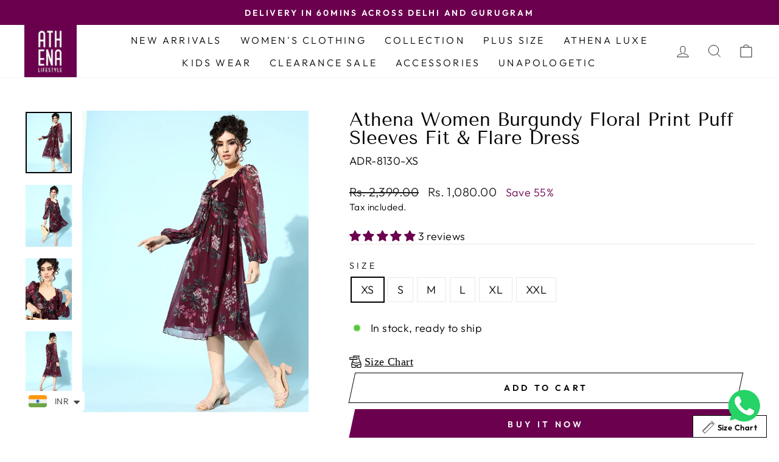

--- FILE ---
content_type: text/html; charset=utf-8
request_url: https://athenalifestyle.com/collections/dresses/products/athena-women-burgundy-floral-print-puff-sleeves-fit-flare-dress
body_size: 51114
content:
<!doctype html>
<html class="no-js" lang="en" dir="ltr">
<head>
<script>
window.KiwiSizing = window.KiwiSizing === undefined ? {} : window.KiwiSizing;
KiwiSizing.shop = "pavneet-d052.myshopify.com";


KiwiSizing.data = {
  collections: "274354470959,274205933615,475197243668,274139086895",
  tags: "Dress",
  product: "7168175276079",
  vendor: "Athena Lifestyle",
  type: "Dress",
  title: "Athena Women Burgundy Floral Print Puff Sleeves Fit \u0026 Flare Dress",
  images: ["\/\/athenalifestyle.com\/cdn\/shop\/products\/3_814ba529-cfc4-419d-bfee-ddb57128fa5c.jpg?v=1746879656","\/\/athenalifestyle.com\/cdn\/shop\/products\/1_871c86cf-9232-496f-9ee9-d2a737d097c6.jpg?v=1746879656","\/\/athenalifestyle.com\/cdn\/shop\/products\/2_73eb5f71-8658-4377-8729-fd381e598394.jpg?v=1746879656","\/\/athenalifestyle.com\/cdn\/shop\/products\/4_a446d097-9948-4fc6-b0b9-96851a2e2704.jpg?v=1746879656","\/\/athenalifestyle.com\/cdn\/shop\/products\/5_69bf7e88-d6f8-4e54-a601-883c5e3b53cb.jpg?v=1746879656"],
  options: [{"name":"Size","position":1,"values":["XS","S","M","L","XL","XXL"]}],
  variants: [{"id":41401366118447,"title":"XS","option1":"XS","option2":null,"option3":null,"sku":"ADR-8130-XS","requires_shipping":true,"taxable":true,"featured_image":null,"available":true,"name":"Athena Women Burgundy Floral Print Puff Sleeves Fit \u0026 Flare Dress - XS","public_title":"XS","options":["XS"],"price":108000,"weight":300,"compare_at_price":239900,"inventory_management":"shopify","barcode":null,"requires_selling_plan":false,"selling_plan_allocations":[]},{"id":41401366151215,"title":"S","option1":"S","option2":null,"option3":null,"sku":"ADR-8130-S","requires_shipping":true,"taxable":true,"featured_image":null,"available":true,"name":"Athena Women Burgundy Floral Print Puff Sleeves Fit \u0026 Flare Dress - S","public_title":"S","options":["S"],"price":108000,"weight":300,"compare_at_price":239900,"inventory_management":"shopify","barcode":null,"requires_selling_plan":false,"selling_plan_allocations":[]},{"id":41401366183983,"title":"M","option1":"M","option2":null,"option3":null,"sku":"ADR-8130-M","requires_shipping":true,"taxable":true,"featured_image":null,"available":true,"name":"Athena Women Burgundy Floral Print Puff Sleeves Fit \u0026 Flare Dress - M","public_title":"M","options":["M"],"price":108000,"weight":300,"compare_at_price":239900,"inventory_management":"shopify","barcode":null,"requires_selling_plan":false,"selling_plan_allocations":[]},{"id":41401366216751,"title":"L","option1":"L","option2":null,"option3":null,"sku":"ADR-8130-L","requires_shipping":true,"taxable":true,"featured_image":null,"available":true,"name":"Athena Women Burgundy Floral Print Puff Sleeves Fit \u0026 Flare Dress - L","public_title":"L","options":["L"],"price":108000,"weight":300,"compare_at_price":239900,"inventory_management":"shopify","barcode":null,"requires_selling_plan":false,"selling_plan_allocations":[]},{"id":41401366249519,"title":"XL","option1":"XL","option2":null,"option3":null,"sku":"ADR-8130-XL","requires_shipping":true,"taxable":true,"featured_image":null,"available":true,"name":"Athena Women Burgundy Floral Print Puff Sleeves Fit \u0026 Flare Dress - XL","public_title":"XL","options":["XL"],"price":108000,"weight":300,"compare_at_price":239900,"inventory_management":"shopify","barcode":null,"requires_selling_plan":false,"selling_plan_allocations":[]},{"id":41401366282287,"title":"XXL","option1":"XXL","option2":null,"option3":null,"sku":"ADR-8130-XXL","requires_shipping":true,"taxable":true,"featured_image":null,"available":true,"name":"Athena Women Burgundy Floral Print Puff Sleeves Fit \u0026 Flare Dress - XXL","public_title":"XXL","options":["XXL"],"price":108000,"weight":300,"compare_at_price":239900,"inventory_management":"shopify","barcode":null,"requires_selling_plan":false,"selling_plan_allocations":[]}],
};

</script>
  <meta name="google-site-verification" content="NiYa624TUbrun4j2grqTYgIGJ-NdSJ6WjBCu3whFPlw" />
  <meta charset="utf-8">
  <meta http-equiv="X-UA-Compatible" content="IE=edge,chrome=1">
  <meta name="viewport" content="width=device-width,initial-scale=1">
  <meta name="theme-color" content="#6b004e">
  <meta name="p:domain_verify" content="95c971218f7a13c2c1009e48fe4289ce"/>
  <!-- Google Tag Manager -->
<script>(function(w,d,s,l,i){w[l]=w[l]||[];w[l].push({'gtm.start':
new Date().getTime(),event:'gtm.js'});var f=d.getElementsByTagName(s)[0],
j=d.createElement(s),dl=l!='dataLayer'?'&l='+l:'';j.async=true;j.src=
'https://www.googletagmanager.com/gtm.js?id='+i+dl;f.parentNode.insertBefore(j,f);
})(window,document,'script','dataLayer','GTM-P5DQ347');</script>
<!-- End Google Tag Manager -->
  <link rel="canonical" href="https://athenalifestyle.com/products/athena-women-burgundy-floral-print-puff-sleeves-fit-flare-dress">
  <link rel="preconnect" href="https://cdn.shopify.com">
  <link rel="preconnect" href="https://fonts.shopifycdn.com">
  <link rel="dns-prefetch" href="https://productreviews.shopifycdn.com">
  <link rel="dns-prefetch" href="https://ajax.googleapis.com">
  <link rel="dns-prefetch" href="https://maps.googleapis.com">
  <link rel="dns-prefetch" href="https://maps.gstatic.com"><link rel="shortcut icon" href="//athenalifestyle.com/cdn/shop/files/Untitled_design-4_32x32.png?v=1654635473" type="image/png" /><title>Athena Women Burgundy Floral Print Puff Sleeves Fit &amp; Flare Dress
&ndash; Athena Lifestyle
</title>
<meta name="description" content="PRODUCT DETAILS    Burgundy floral print fit &amp;amp; flare dress Sweetheart neck Long, puff sleeve Gathered or pleated detail Midi length in flared hem Chiffon fabric Drawstring detail   Size &amp;amp; Fit The model (height 5&#39;8) is wearing a size S Material &amp;amp; Care Polyester Machine wash Specifications Shape:- Fit and Fla"><meta property="og:site_name" content="Athena Lifestyle">
  <meta property="og:url" content="https://athenalifestyle.com/products/athena-women-burgundy-floral-print-puff-sleeves-fit-flare-dress">
  <meta property="og:title" content="Athena Women Burgundy Floral Print Puff Sleeves Fit &amp; Flare Dress">
  <meta property="og:type" content="product">
  <meta property="og:description" content="PRODUCT DETAILS    Burgundy floral print fit &amp;amp; flare dress Sweetheart neck Long, puff sleeve Gathered or pleated detail Midi length in flared hem Chiffon fabric Drawstring detail   Size &amp;amp; Fit The model (height 5&#39;8) is wearing a size S Material &amp;amp; Care Polyester Machine wash Specifications Shape:- Fit and Fla"><meta property="og:image" content="http://athenalifestyle.com/cdn/shop/products/3_814ba529-cfc4-419d-bfee-ddb57128fa5c.jpg?v=1746879656">
    <meta property="og:image:secure_url" content="https://athenalifestyle.com/cdn/shop/products/3_814ba529-cfc4-419d-bfee-ddb57128fa5c.jpg?v=1746879656">
    <meta property="og:image:width" content="1080">
    <meta property="og:image:height" content="1440"><meta name="twitter:site" content="@athenalifestyle">
  <meta name="twitter:card" content="summary_large_image">
  <meta name="twitter:title" content="Athena Women Burgundy Floral Print Puff Sleeves Fit & Flare Dress">
  <meta name="twitter:description" content="PRODUCT DETAILS    Burgundy floral print fit &amp;amp; flare dress Sweetheart neck Long, puff sleeve Gathered or pleated detail Midi length in flared hem Chiffon fabric Drawstring detail   Size &amp;amp; Fit The model (height 5&#39;8) is wearing a size S Material &amp;amp; Care Polyester Machine wash Specifications Shape:- Fit and Fla">
<style data-shopify>@font-face {
  font-family: "Tenor Sans";
  font-weight: 400;
  font-style: normal;
  font-display: swap;
  src: url("//athenalifestyle.com/cdn/fonts/tenor_sans/tenorsans_n4.966071a72c28462a9256039d3e3dc5b0cf314f65.woff2") format("woff2"),
       url("//athenalifestyle.com/cdn/fonts/tenor_sans/tenorsans_n4.2282841d948f9649ba5c3cad6ea46df268141820.woff") format("woff");
}

  @font-face {
  font-family: Outfit;
  font-weight: 300;
  font-style: normal;
  font-display: swap;
  src: url("//athenalifestyle.com/cdn/fonts/outfit/outfit_n3.8c97ae4c4fac7c2ea467a6dc784857f4de7e0e37.woff2") format("woff2"),
       url("//athenalifestyle.com/cdn/fonts/outfit/outfit_n3.b50a189ccde91f9bceee88f207c18c09f0b62a7b.woff") format("woff");
}


  @font-face {
  font-family: Outfit;
  font-weight: 600;
  font-style: normal;
  font-display: swap;
  src: url("//athenalifestyle.com/cdn/fonts/outfit/outfit_n6.dfcbaa80187851df2e8384061616a8eaa1702fdc.woff2") format("woff2"),
       url("//athenalifestyle.com/cdn/fonts/outfit/outfit_n6.88384e9fc3e36038624caccb938f24ea8008a91d.woff") format("woff");
}

  
  
</style><link href="//athenalifestyle.com/cdn/shop/t/2/assets/theme.css?v=32147475019953528611712569833" rel="stylesheet" type="text/css" media="all" />
<style data-shopify>:root {
    --typeHeaderPrimary: "Tenor Sans";
    --typeHeaderFallback: sans-serif;
    --typeHeaderSize: 36px;
    --typeHeaderWeight: 400;
    --typeHeaderLineHeight: 1;
    --typeHeaderSpacing: 0.0em;

    --typeBasePrimary:Outfit;
    --typeBaseFallback:sans-serif;
    --typeBaseSize: 18px;
    --typeBaseWeight: 300;
    --typeBaseSpacing: 0.025em;
    --typeBaseLineHeight: 1.4;

    --typeCollectionTitle: 20px;

    --iconWeight: 2px;
    --iconLinecaps: miter;

    
      --buttonRadius: 0px;
    

    --colorGridOverlayOpacity: 0.1;
  }

  .placeholder-content {
    background-image: linear-gradient(100deg, #ffffff 40%, #f7f7f7 63%, #ffffff 79%);
  }</style><script>
    document.documentElement.className = document.documentElement.className.replace('no-js', 'js');

    window.theme = window.theme || {};
    theme.routes = {
      home: "/",
      cart: "/cart.js",
      cartPage: "/cart",
      cartAdd: "/cart/add.js",
      cartChange: "/cart/change.js",
      search: "/search"
    };
    theme.strings = {
      soldOut: "Sold Out",
      unavailable: "Unavailable",
      inStockLabel: "In stock, ready to ship",
      stockLabel: "Low stock - [count] items left",
      willNotShipUntil: "Ready to ship [date]",
      willBeInStockAfter: "Back in stock [date]",
      waitingForStock: "Inventory on the way",
      savePrice: "Save [saved_amount]",
      cartEmpty: "Your cart is currently empty.",
      cartTermsConfirmation: "You must agree with the terms and conditions of sales to check out",
      searchCollections: "Collections:",
      searchPages: "Pages:",
      searchArticles: "Articles:"
    };
    theme.settings = {
      dynamicVariantsEnable: true,
      cartType: "drawer",
      isCustomerTemplate: false,
      moneyFormat: "\u003cspan class=money\u003eRs. {{amount}}\u003c\/span\u003e",
      saveType: "percent",
      productImageSize: "natural",
      productImageCover: false,
      predictiveSearch: true,
      predictiveSearchType: "product,article,page,collection",
      quickView: true,
      themeName: 'Impulse',
      themeVersion: "6.0.1"
    };
  </script>

  <script>window.performance && window.performance.mark && window.performance.mark('shopify.content_for_header.start');</script><meta name="google-site-verification" content="NiYa624TUbrun4j2grqTYgIGJ-NdSJ6WjBCu3whFPlw">
<meta name="google-site-verification" content="NiYa624TUbrun4j2grqTYgIGJ-NdSJ6WjBCu3whFPlw">
<meta id="shopify-digital-wallet" name="shopify-digital-wallet" content="/57257164847/digital_wallets/dialog">
<link rel="alternate" type="application/json+oembed" href="https://athenalifestyle.com/products/athena-women-burgundy-floral-print-puff-sleeves-fit-flare-dress.oembed">
<script async="async" src="/checkouts/internal/preloads.js?locale=en-IN"></script>
<script id="shopify-features" type="application/json">{"accessToken":"de2a186959c8b3bb4a4bf2c1107d46e1","betas":["rich-media-storefront-analytics"],"domain":"athenalifestyle.com","predictiveSearch":true,"shopId":57257164847,"locale":"en"}</script>
<script>var Shopify = Shopify || {};
Shopify.shop = "pavneet-d052.myshopify.com";
Shopify.locale = "en";
Shopify.currency = {"active":"INR","rate":"1.0"};
Shopify.country = "IN";
Shopify.theme = {"name":"Impulse","id":126854856751,"schema_name":"Impulse","schema_version":"6.0.1","theme_store_id":857,"role":"main"};
Shopify.theme.handle = "null";
Shopify.theme.style = {"id":null,"handle":null};
Shopify.cdnHost = "athenalifestyle.com/cdn";
Shopify.routes = Shopify.routes || {};
Shopify.routes.root = "/";</script>
<script type="module">!function(o){(o.Shopify=o.Shopify||{}).modules=!0}(window);</script>
<script>!function(o){function n(){var o=[];function n(){o.push(Array.prototype.slice.apply(arguments))}return n.q=o,n}var t=o.Shopify=o.Shopify||{};t.loadFeatures=n(),t.autoloadFeatures=n()}(window);</script>
<script id="shop-js-analytics" type="application/json">{"pageType":"product"}</script>
<script defer="defer" async type="module" src="//athenalifestyle.com/cdn/shopifycloud/shop-js/modules/v2/client.init-shop-cart-sync_BT-GjEfc.en.esm.js"></script>
<script defer="defer" async type="module" src="//athenalifestyle.com/cdn/shopifycloud/shop-js/modules/v2/chunk.common_D58fp_Oc.esm.js"></script>
<script defer="defer" async type="module" src="//athenalifestyle.com/cdn/shopifycloud/shop-js/modules/v2/chunk.modal_xMitdFEc.esm.js"></script>
<script type="module">
  await import("//athenalifestyle.com/cdn/shopifycloud/shop-js/modules/v2/client.init-shop-cart-sync_BT-GjEfc.en.esm.js");
await import("//athenalifestyle.com/cdn/shopifycloud/shop-js/modules/v2/chunk.common_D58fp_Oc.esm.js");
await import("//athenalifestyle.com/cdn/shopifycloud/shop-js/modules/v2/chunk.modal_xMitdFEc.esm.js");

  window.Shopify.SignInWithShop?.initShopCartSync?.({"fedCMEnabled":true,"windoidEnabled":true});

</script>
<script>(function() {
  var isLoaded = false;
  function asyncLoad() {
    if (isLoaded) return;
    isLoaded = true;
    var urls = ["https:\/\/cdn.shopify.com\/s\/files\/1\/0033\/3538\/9233\/files\/pushdaddy_v90_test.js?shop=pavneet-d052.myshopify.com","https:\/\/cdn.shopify.com\/s\/files\/1\/0033\/3538\/9233\/files\/pushdaddy_a3.js?shop=pavneet-d052.myshopify.com","https:\/\/cdn.shopify.com\/s\/files\/1\/0449\/2568\/1820\/t\/4\/assets\/booster_currency.js?v=1624978055\u0026shop=pavneet-d052.myshopify.com","https:\/\/cdn.shopify.com\/s\/files\/1\/0449\/2568\/1820\/t\/4\/assets\/booster_currency.js?v=1624978055\u0026shop=pavneet-d052.myshopify.com","https:\/\/app.kiwisizing.com\/web\/js\/dist\/kiwiSizing\/plugin\/SizingPlugin.prod.js?v=330\u0026shop=pavneet-d052.myshopify.com","https:\/\/cdn.nfcube.com\/instafeed-447df43f03d50720fdc2530ca95e599f.js?shop=pavneet-d052.myshopify.com","https:\/\/metashop.dolphinsuite.com\/ow_static\/plugins\/biolink\/js\/clicktracking.js?t=1700117337\u0026shop=pavneet-d052.myshopify.com","https:\/\/svc.nitrocommerce.ai\/v1\/services\/shopify\/xshopify.js?_t=2c5654a2-6d20-4ad7-950b-707edc8e6cf2\u0026shop=pavneet-d052.myshopify.com"];
    for (var i = 0; i < urls.length; i++) {
      var s = document.createElement('script');
      s.type = 'text/javascript';
      s.async = true;
      s.src = urls[i];
      var x = document.getElementsByTagName('script')[0];
      x.parentNode.insertBefore(s, x);
    }
  };
  if(window.attachEvent) {
    window.attachEvent('onload', asyncLoad);
  } else {
    window.addEventListener('load', asyncLoad, false);
  }
})();</script>
<script id="__st">var __st={"a":57257164847,"offset":19800,"reqid":"e648fb6c-5966-4d86-b546-3b59ef8f4f48-1769453769","pageurl":"athenalifestyle.com\/collections\/dresses\/products\/athena-women-burgundy-floral-print-puff-sleeves-fit-flare-dress","u":"76f54e494a69","p":"product","rtyp":"product","rid":7168175276079};</script>
<script>window.ShopifyPaypalV4VisibilityTracking = true;</script>
<script id="captcha-bootstrap">!function(){'use strict';const t='contact',e='account',n='new_comment',o=[[t,t],['blogs',n],['comments',n],[t,'customer']],c=[[e,'customer_login'],[e,'guest_login'],[e,'recover_customer_password'],[e,'create_customer']],r=t=>t.map((([t,e])=>`form[action*='/${t}']:not([data-nocaptcha='true']) input[name='form_type'][value='${e}']`)).join(','),a=t=>()=>t?[...document.querySelectorAll(t)].map((t=>t.form)):[];function s(){const t=[...o],e=r(t);return a(e)}const i='password',u='form_key',d=['recaptcha-v3-token','g-recaptcha-response','h-captcha-response',i],f=()=>{try{return window.sessionStorage}catch{return}},m='__shopify_v',_=t=>t.elements[u];function p(t,e,n=!1){try{const o=window.sessionStorage,c=JSON.parse(o.getItem(e)),{data:r}=function(t){const{data:e,action:n}=t;return t[m]||n?{data:e,action:n}:{data:t,action:n}}(c);for(const[e,n]of Object.entries(r))t.elements[e]&&(t.elements[e].value=n);n&&o.removeItem(e)}catch(o){console.error('form repopulation failed',{error:o})}}const l='form_type',E='cptcha';function T(t){t.dataset[E]=!0}const w=window,h=w.document,L='Shopify',v='ce_forms',y='captcha';let A=!1;((t,e)=>{const n=(g='f06e6c50-85a8-45c8-87d0-21a2b65856fe',I='https://cdn.shopify.com/shopifycloud/storefront-forms-hcaptcha/ce_storefront_forms_captcha_hcaptcha.v1.5.2.iife.js',D={infoText:'Protected by hCaptcha',privacyText:'Privacy',termsText:'Terms'},(t,e,n)=>{const o=w[L][v],c=o.bindForm;if(c)return c(t,g,e,D).then(n);var r;o.q.push([[t,g,e,D],n]),r=I,A||(h.body.append(Object.assign(h.createElement('script'),{id:'captcha-provider',async:!0,src:r})),A=!0)});var g,I,D;w[L]=w[L]||{},w[L][v]=w[L][v]||{},w[L][v].q=[],w[L][y]=w[L][y]||{},w[L][y].protect=function(t,e){n(t,void 0,e),T(t)},Object.freeze(w[L][y]),function(t,e,n,w,h,L){const[v,y,A,g]=function(t,e,n){const i=e?o:[],u=t?c:[],d=[...i,...u],f=r(d),m=r(i),_=r(d.filter((([t,e])=>n.includes(e))));return[a(f),a(m),a(_),s()]}(w,h,L),I=t=>{const e=t.target;return e instanceof HTMLFormElement?e:e&&e.form},D=t=>v().includes(t);t.addEventListener('submit',(t=>{const e=I(t);if(!e)return;const n=D(e)&&!e.dataset.hcaptchaBound&&!e.dataset.recaptchaBound,o=_(e),c=g().includes(e)&&(!o||!o.value);(n||c)&&t.preventDefault(),c&&!n&&(function(t){try{if(!f())return;!function(t){const e=f();if(!e)return;const n=_(t);if(!n)return;const o=n.value;o&&e.removeItem(o)}(t);const e=Array.from(Array(32),(()=>Math.random().toString(36)[2])).join('');!function(t,e){_(t)||t.append(Object.assign(document.createElement('input'),{type:'hidden',name:u})),t.elements[u].value=e}(t,e),function(t,e){const n=f();if(!n)return;const o=[...t.querySelectorAll(`input[type='${i}']`)].map((({name:t})=>t)),c=[...d,...o],r={};for(const[a,s]of new FormData(t).entries())c.includes(a)||(r[a]=s);n.setItem(e,JSON.stringify({[m]:1,action:t.action,data:r}))}(t,e)}catch(e){console.error('failed to persist form',e)}}(e),e.submit())}));const S=(t,e)=>{t&&!t.dataset[E]&&(n(t,e.some((e=>e===t))),T(t))};for(const o of['focusin','change'])t.addEventListener(o,(t=>{const e=I(t);D(e)&&S(e,y())}));const B=e.get('form_key'),M=e.get(l),P=B&&M;t.addEventListener('DOMContentLoaded',(()=>{const t=y();if(P)for(const e of t)e.elements[l].value===M&&p(e,B);[...new Set([...A(),...v().filter((t=>'true'===t.dataset.shopifyCaptcha))])].forEach((e=>S(e,t)))}))}(h,new URLSearchParams(w.location.search),n,t,e,['guest_login'])})(!0,!0)}();</script>
<script integrity="sha256-4kQ18oKyAcykRKYeNunJcIwy7WH5gtpwJnB7kiuLZ1E=" data-source-attribution="shopify.loadfeatures" defer="defer" src="//athenalifestyle.com/cdn/shopifycloud/storefront/assets/storefront/load_feature-a0a9edcb.js" crossorigin="anonymous"></script>
<script data-source-attribution="shopify.dynamic_checkout.dynamic.init">var Shopify=Shopify||{};Shopify.PaymentButton=Shopify.PaymentButton||{isStorefrontPortableWallets:!0,init:function(){window.Shopify.PaymentButton.init=function(){};var t=document.createElement("script");t.src="https://athenalifestyle.com/cdn/shopifycloud/portable-wallets/latest/portable-wallets.en.js",t.type="module",document.head.appendChild(t)}};
</script>
<script data-source-attribution="shopify.dynamic_checkout.buyer_consent">
  function portableWalletsHideBuyerConsent(e){var t=document.getElementById("shopify-buyer-consent"),n=document.getElementById("shopify-subscription-policy-button");t&&n&&(t.classList.add("hidden"),t.setAttribute("aria-hidden","true"),n.removeEventListener("click",e))}function portableWalletsShowBuyerConsent(e){var t=document.getElementById("shopify-buyer-consent"),n=document.getElementById("shopify-subscription-policy-button");t&&n&&(t.classList.remove("hidden"),t.removeAttribute("aria-hidden"),n.addEventListener("click",e))}window.Shopify?.PaymentButton&&(window.Shopify.PaymentButton.hideBuyerConsent=portableWalletsHideBuyerConsent,window.Shopify.PaymentButton.showBuyerConsent=portableWalletsShowBuyerConsent);
</script>
<script>
  function portableWalletsCleanup(e){e&&e.src&&console.error("Failed to load portable wallets script "+e.src);var t=document.querySelectorAll("shopify-accelerated-checkout .shopify-payment-button__skeleton, shopify-accelerated-checkout-cart .wallet-cart-button__skeleton"),e=document.getElementById("shopify-buyer-consent");for(let e=0;e<t.length;e++)t[e].remove();e&&e.remove()}function portableWalletsNotLoadedAsModule(e){e instanceof ErrorEvent&&"string"==typeof e.message&&e.message.includes("import.meta")&&"string"==typeof e.filename&&e.filename.includes("portable-wallets")&&(window.removeEventListener("error",portableWalletsNotLoadedAsModule),window.Shopify.PaymentButton.failedToLoad=e,"loading"===document.readyState?document.addEventListener("DOMContentLoaded",window.Shopify.PaymentButton.init):window.Shopify.PaymentButton.init())}window.addEventListener("error",portableWalletsNotLoadedAsModule);
</script>

<script type="module" src="https://athenalifestyle.com/cdn/shopifycloud/portable-wallets/latest/portable-wallets.en.js" onError="portableWalletsCleanup(this)" crossorigin="anonymous"></script>
<script nomodule>
  document.addEventListener("DOMContentLoaded", portableWalletsCleanup);
</script>

<link id="shopify-accelerated-checkout-styles" rel="stylesheet" media="screen" href="https://athenalifestyle.com/cdn/shopifycloud/portable-wallets/latest/accelerated-checkout-backwards-compat.css" crossorigin="anonymous">
<style id="shopify-accelerated-checkout-cart">
        #shopify-buyer-consent {
  margin-top: 1em;
  display: inline-block;
  width: 100%;
}

#shopify-buyer-consent.hidden {
  display: none;
}

#shopify-subscription-policy-button {
  background: none;
  border: none;
  padding: 0;
  text-decoration: underline;
  font-size: inherit;
  cursor: pointer;
}

#shopify-subscription-policy-button::before {
  box-shadow: none;
}

      </style>

<script>window.performance && window.performance.mark && window.performance.mark('shopify.content_for_header.end');</script>

  <script src="//athenalifestyle.com/cdn/shop/t/2/assets/vendor-scripts-v11.js" defer="defer"></script><script src="//athenalifestyle.com/cdn/shop/t/2/assets/theme.js?v=47592256396192681461654081881" defer="defer"></script><link href="//athenalifestyle.com/cdn/shop/t/2/assets/custom.css?v=74422508102498230271738560672" rel="stylesheet" type="text/css" media="all" />
  
<!-- Start of Judge.me Core -->
<link rel="dns-prefetch" href="https://cdn.judge.me/">
<script data-cfasync='false' class='jdgm-settings-script'>window.jdgmSettings={"pagination":5,"disable_web_reviews":false,"badge_no_review_text":"No reviews","badge_n_reviews_text":"{{ n }} review/reviews","badge_star_color":"#6b004e","hide_badge_preview_if_no_reviews":false,"badge_hide_text":false,"enforce_center_preview_badge":false,"widget_title":"Customer Reviews","widget_open_form_text":"Write a review","widget_close_form_text":"Cancel review","widget_refresh_page_text":"Refresh page","widget_summary_text":"Based on {{ number_of_reviews }} review/reviews","widget_no_review_text":"Be the first to write a review","widget_name_field_text":"Display name","widget_verified_name_field_text":"Verified Name (public)","widget_name_placeholder_text":"Display name","widget_required_field_error_text":"This field is required.","widget_email_field_text":"Email address","widget_verified_email_field_text":"Verified Email (private, can not be edited)","widget_email_placeholder_text":"Your email address","widget_email_field_error_text":"Please enter a valid email address.","widget_rating_field_text":"Rating","widget_review_title_field_text":"Review Title","widget_review_title_placeholder_text":"Give your review a title","widget_review_body_field_text":"Review content","widget_review_body_placeholder_text":"Start writing here...","widget_pictures_field_text":"Picture/Video (optional)","widget_submit_review_text":"Submit Review","widget_submit_verified_review_text":"Submit Verified Review","widget_submit_success_msg_with_auto_publish":"Thank you! Please refresh the page in a few moments to see your review. You can remove or edit your review by logging into \u003ca href='https://judge.me/login' target='_blank' rel='nofollow noopener'\u003eJudge.me\u003c/a\u003e","widget_submit_success_msg_no_auto_publish":"Thank you! Your review will be published as soon as it is approved by the shop admin. You can remove or edit your review by logging into \u003ca href='https://judge.me/login' target='_blank' rel='nofollow noopener'\u003eJudge.me\u003c/a\u003e","widget_show_default_reviews_out_of_total_text":"Showing {{ n_reviews_shown }} out of {{ n_reviews }} reviews.","widget_show_all_link_text":"Show all","widget_show_less_link_text":"Show less","widget_author_said_text":"{{ reviewer_name }} said:","widget_days_text":"{{ n }} days ago","widget_weeks_text":"{{ n }} week/weeks ago","widget_months_text":"{{ n }} month/months ago","widget_years_text":"{{ n }} year/years ago","widget_yesterday_text":"Yesterday","widget_today_text":"Today","widget_replied_text":"\u003e\u003e {{ shop_name }} replied:","widget_read_more_text":"Read more","widget_reviewer_name_as_initial":"","widget_rating_filter_color":"#fbcd0a","widget_rating_filter_see_all_text":"See all reviews","widget_sorting_most_recent_text":"Most Recent","widget_sorting_highest_rating_text":"Highest Rating","widget_sorting_lowest_rating_text":"Lowest Rating","widget_sorting_with_pictures_text":"Only Pictures","widget_sorting_most_helpful_text":"Most Helpful","widget_open_question_form_text":"Ask a question","widget_reviews_subtab_text":"Reviews","widget_questions_subtab_text":"Questions","widget_question_label_text":"Question","widget_answer_label_text":"Answer","widget_question_placeholder_text":"Write your question here","widget_submit_question_text":"Submit Question","widget_question_submit_success_text":"Thank you for your question! We will notify you once it gets answered.","widget_star_color":"#6b004e","verified_badge_text":"Verified","verified_badge_bg_color":"","verified_badge_text_color":"","verified_badge_placement":"left-of-reviewer-name","widget_review_max_height":"","widget_hide_border":false,"widget_social_share":false,"widget_thumb":false,"widget_review_location_show":false,"widget_location_format":"","all_reviews_include_out_of_store_products":true,"all_reviews_out_of_store_text":"(out of store)","all_reviews_pagination":100,"all_reviews_product_name_prefix_text":"about","enable_review_pictures":true,"enable_question_anwser":false,"widget_theme":"default","review_date_format":"mm/dd/yyyy","default_sort_method":"most-recent","widget_product_reviews_subtab_text":"Product Reviews","widget_shop_reviews_subtab_text":"Shop Reviews","widget_other_products_reviews_text":"Reviews for other products","widget_store_reviews_subtab_text":"Store reviews","widget_no_store_reviews_text":"This store hasn't received any reviews yet","widget_web_restriction_product_reviews_text":"This product hasn't received any reviews yet","widget_no_items_text":"No items found","widget_show_more_text":"Show more","widget_write_a_store_review_text":"Write a Store Review","widget_other_languages_heading":"Reviews in Other Languages","widget_translate_review_text":"Translate review to {{ language }}","widget_translating_review_text":"Translating...","widget_show_original_translation_text":"Show original ({{ language }})","widget_translate_review_failed_text":"Review couldn't be translated.","widget_translate_review_retry_text":"Retry","widget_translate_review_try_again_later_text":"Try again later","show_product_url_for_grouped_product":false,"widget_sorting_pictures_first_text":"Pictures First","show_pictures_on_all_rev_page_mobile":false,"show_pictures_on_all_rev_page_desktop":false,"floating_tab_hide_mobile_install_preference":false,"floating_tab_button_name":"★ Reviews","floating_tab_title":"Let customers speak for us","floating_tab_button_color":"","floating_tab_button_background_color":"","floating_tab_url":"","floating_tab_url_enabled":false,"floating_tab_tab_style":"text","all_reviews_text_badge_text":"Customers rate us {{ shop.metafields.judgeme.all_reviews_rating | round: 1 }}/5 based on {{ shop.metafields.judgeme.all_reviews_count }} reviews.","all_reviews_text_badge_text_branded_style":"{{ shop.metafields.judgeme.all_reviews_rating | round: 1 }} out of 5 stars based on {{ shop.metafields.judgeme.all_reviews_count }} reviews","is_all_reviews_text_badge_a_link":false,"show_stars_for_all_reviews_text_badge":false,"all_reviews_text_badge_url":"","all_reviews_text_style":"text","all_reviews_text_color_style":"judgeme_brand_color","all_reviews_text_color":"#108474","all_reviews_text_show_jm_brand":true,"featured_carousel_show_header":true,"featured_carousel_title":"Let customers speak for us","testimonials_carousel_title":"Customers are saying","videos_carousel_title":"Real customer stories","cards_carousel_title":"Customers are saying","featured_carousel_count_text":"from {{ n }} reviews","featured_carousel_add_link_to_all_reviews_page":false,"featured_carousel_url":"","featured_carousel_show_images":true,"featured_carousel_autoslide_interval":5,"featured_carousel_arrows_on_the_sides":false,"featured_carousel_height":250,"featured_carousel_width":80,"featured_carousel_image_size":0,"featured_carousel_image_height":250,"featured_carousel_arrow_color":"#eeeeee","verified_count_badge_style":"vintage","verified_count_badge_orientation":"horizontal","verified_count_badge_color_style":"judgeme_brand_color","verified_count_badge_color":"#108474","is_verified_count_badge_a_link":false,"verified_count_badge_url":"","verified_count_badge_show_jm_brand":true,"widget_rating_preset_default":5,"widget_first_sub_tab":"product-reviews","widget_show_histogram":true,"widget_histogram_use_custom_color":false,"widget_pagination_use_custom_color":false,"widget_star_use_custom_color":true,"widget_verified_badge_use_custom_color":false,"widget_write_review_use_custom_color":false,"picture_reminder_submit_button":"Upload Pictures","enable_review_videos":false,"mute_video_by_default":false,"widget_sorting_videos_first_text":"Videos First","widget_review_pending_text":"Pending","featured_carousel_items_for_large_screen":3,"social_share_options_order":"Facebook,Twitter","remove_microdata_snippet":true,"disable_json_ld":false,"enable_json_ld_products":false,"preview_badge_show_question_text":false,"preview_badge_no_question_text":"No questions","preview_badge_n_question_text":"{{ number_of_questions }} question/questions","qa_badge_show_icon":false,"qa_badge_position":"same-row","remove_judgeme_branding":false,"widget_add_search_bar":false,"widget_search_bar_placeholder":"Search","widget_sorting_verified_only_text":"Verified only","featured_carousel_theme":"default","featured_carousel_show_rating":true,"featured_carousel_show_title":true,"featured_carousel_show_body":true,"featured_carousel_show_date":false,"featured_carousel_show_reviewer":true,"featured_carousel_show_product":false,"featured_carousel_header_background_color":"#108474","featured_carousel_header_text_color":"#ffffff","featured_carousel_name_product_separator":"reviewed","featured_carousel_full_star_background":"#108474","featured_carousel_empty_star_background":"#dadada","featured_carousel_vertical_theme_background":"#f9fafb","featured_carousel_verified_badge_enable":false,"featured_carousel_verified_badge_color":"#108474","featured_carousel_border_style":"round","featured_carousel_review_line_length_limit":3,"featured_carousel_more_reviews_button_text":"Read more reviews","featured_carousel_view_product_button_text":"View product","all_reviews_page_load_reviews_on":"scroll","all_reviews_page_load_more_text":"Load More Reviews","disable_fb_tab_reviews":false,"enable_ajax_cdn_cache":false,"widget_public_name_text":"displayed publicly like","default_reviewer_name":"John Smith","default_reviewer_name_has_non_latin":true,"widget_reviewer_anonymous":"Anonymous","medals_widget_title":"Judge.me Review Medals","medals_widget_background_color":"#f9fafb","medals_widget_position":"footer_all_pages","medals_widget_border_color":"#f9fafb","medals_widget_verified_text_position":"left","medals_widget_use_monochromatic_version":false,"medals_widget_elements_color":"#108474","show_reviewer_avatar":true,"widget_invalid_yt_video_url_error_text":"Not a YouTube video URL","widget_max_length_field_error_text":"Please enter no more than {0} characters.","widget_show_country_flag":false,"widget_show_collected_via_shop_app":true,"widget_verified_by_shop_badge_style":"light","widget_verified_by_shop_text":"Verified by Shop","widget_show_photo_gallery":false,"widget_load_with_code_splitting":true,"widget_ugc_install_preference":false,"widget_ugc_title":"Made by us, Shared by you","widget_ugc_subtitle":"Tag us to see your picture featured in our page","widget_ugc_arrows_color":"#ffffff","widget_ugc_primary_button_text":"Buy Now","widget_ugc_primary_button_background_color":"#108474","widget_ugc_primary_button_text_color":"#ffffff","widget_ugc_primary_button_border_width":"0","widget_ugc_primary_button_border_style":"none","widget_ugc_primary_button_border_color":"#108474","widget_ugc_primary_button_border_radius":"25","widget_ugc_secondary_button_text":"Load More","widget_ugc_secondary_button_background_color":"#ffffff","widget_ugc_secondary_button_text_color":"#108474","widget_ugc_secondary_button_border_width":"2","widget_ugc_secondary_button_border_style":"solid","widget_ugc_secondary_button_border_color":"#108474","widget_ugc_secondary_button_border_radius":"25","widget_ugc_reviews_button_text":"View Reviews","widget_ugc_reviews_button_background_color":"#ffffff","widget_ugc_reviews_button_text_color":"#108474","widget_ugc_reviews_button_border_width":"2","widget_ugc_reviews_button_border_style":"solid","widget_ugc_reviews_button_border_color":"#108474","widget_ugc_reviews_button_border_radius":"25","widget_ugc_reviews_button_link_to":"judgeme-reviews-page","widget_ugc_show_post_date":true,"widget_ugc_max_width":"800","widget_rating_metafield_value_type":true,"widget_primary_color":"#108474","widget_enable_secondary_color":false,"widget_secondary_color":"#edf5f5","widget_summary_average_rating_text":"{{ average_rating }} out of 5","widget_media_grid_title":"Customer photos \u0026 videos","widget_media_grid_see_more_text":"See more","widget_round_style":false,"widget_show_product_medals":true,"widget_verified_by_judgeme_text":"Verified by Judge.me","widget_show_store_medals":true,"widget_verified_by_judgeme_text_in_store_medals":"Verified by Judge.me","widget_media_field_exceed_quantity_message":"Sorry, we can only accept {{ max_media }} for one review.","widget_media_field_exceed_limit_message":"{{ file_name }} is too large, please select a {{ media_type }} less than {{ size_limit }}MB.","widget_review_submitted_text":"Review Submitted!","widget_question_submitted_text":"Question Submitted!","widget_close_form_text_question":"Cancel","widget_write_your_answer_here_text":"Write your answer here","widget_enabled_branded_link":true,"widget_show_collected_by_judgeme":false,"widget_reviewer_name_color":"","widget_write_review_text_color":"","widget_write_review_bg_color":"","widget_collected_by_judgeme_text":"collected by Judge.me","widget_pagination_type":"standard","widget_load_more_text":"Load More","widget_load_more_color":"#108474","widget_full_review_text":"Full Review","widget_read_more_reviews_text":"Read More Reviews","widget_read_questions_text":"Read Questions","widget_questions_and_answers_text":"Questions \u0026 Answers","widget_verified_by_text":"Verified by","widget_verified_text":"Verified","widget_number_of_reviews_text":"{{ number_of_reviews }} reviews","widget_back_button_text":"Back","widget_next_button_text":"Next","widget_custom_forms_filter_button":"Filters","custom_forms_style":"vertical","widget_show_review_information":false,"how_reviews_are_collected":"How reviews are collected?","widget_show_review_keywords":false,"widget_gdpr_statement":"How we use your data: We'll only contact you about the review you left, and only if necessary. By submitting your review, you agree to Judge.me's \u003ca href='https://judge.me/terms' target='_blank' rel='nofollow noopener'\u003eterms\u003c/a\u003e, \u003ca href='https://judge.me/privacy' target='_blank' rel='nofollow noopener'\u003eprivacy\u003c/a\u003e and \u003ca href='https://judge.me/content-policy' target='_blank' rel='nofollow noopener'\u003econtent\u003c/a\u003e policies.","widget_multilingual_sorting_enabled":false,"widget_translate_review_content_enabled":false,"widget_translate_review_content_method":"manual","popup_widget_review_selection":"automatically_with_pictures","popup_widget_round_border_style":true,"popup_widget_show_title":true,"popup_widget_show_body":true,"popup_widget_show_reviewer":false,"popup_widget_show_product":true,"popup_widget_show_pictures":true,"popup_widget_use_review_picture":true,"popup_widget_show_on_home_page":true,"popup_widget_show_on_product_page":true,"popup_widget_show_on_collection_page":true,"popup_widget_show_on_cart_page":true,"popup_widget_position":"bottom_left","popup_widget_first_review_delay":5,"popup_widget_duration":5,"popup_widget_interval":5,"popup_widget_review_count":5,"popup_widget_hide_on_mobile":true,"review_snippet_widget_round_border_style":true,"review_snippet_widget_card_color":"#FFFFFF","review_snippet_widget_slider_arrows_background_color":"#FFFFFF","review_snippet_widget_slider_arrows_color":"#000000","review_snippet_widget_star_color":"#108474","show_product_variant":false,"all_reviews_product_variant_label_text":"Variant: ","widget_show_verified_branding":false,"widget_ai_summary_title":"Customers say","widget_ai_summary_disclaimer":"AI-powered review summary based on recent customer reviews","widget_show_ai_summary":false,"widget_show_ai_summary_bg":false,"widget_show_review_title_input":true,"redirect_reviewers_invited_via_email":"review_widget","request_store_review_after_product_review":false,"request_review_other_products_in_order":false,"review_form_color_scheme":"default","review_form_corner_style":"square","review_form_star_color":{},"review_form_text_color":"#333333","review_form_background_color":"#ffffff","review_form_field_background_color":"#fafafa","review_form_button_color":{},"review_form_button_text_color":"#ffffff","review_form_modal_overlay_color":"#000000","review_content_screen_title_text":"How would you rate this product?","review_content_introduction_text":"We would love it if you would share a bit about your experience.","store_review_form_title_text":"How would you rate this store?","store_review_form_introduction_text":"We would love it if you would share a bit about your experience.","show_review_guidance_text":true,"one_star_review_guidance_text":"Poor","five_star_review_guidance_text":"Great","customer_information_screen_title_text":"About you","customer_information_introduction_text":"Please tell us more about you.","custom_questions_screen_title_text":"Your experience in more detail","custom_questions_introduction_text":"Here are a few questions to help us understand more about your experience.","review_submitted_screen_title_text":"Thanks for your review!","review_submitted_screen_thank_you_text":"We are processing it and it will appear on the store soon.","review_submitted_screen_email_verification_text":"Please confirm your email by clicking the link we just sent you. This helps us keep reviews authentic.","review_submitted_request_store_review_text":"Would you like to share your experience of shopping with us?","review_submitted_review_other_products_text":"Would you like to review these products?","store_review_screen_title_text":"Would you like to share your experience of shopping with us?","store_review_introduction_text":"We value your feedback and use it to improve. Please share any thoughts or suggestions you have.","reviewer_media_screen_title_picture_text":"Share a picture","reviewer_media_introduction_picture_text":"Upload a photo to support your review.","reviewer_media_screen_title_video_text":"Share a video","reviewer_media_introduction_video_text":"Upload a video to support your review.","reviewer_media_screen_title_picture_or_video_text":"Share a picture or video","reviewer_media_introduction_picture_or_video_text":"Upload a photo or video to support your review.","reviewer_media_youtube_url_text":"Paste your Youtube URL here","advanced_settings_next_step_button_text":"Next","advanced_settings_close_review_button_text":"Close","modal_write_review_flow":false,"write_review_flow_required_text":"Required","write_review_flow_privacy_message_text":"We respect your privacy.","write_review_flow_anonymous_text":"Post review as anonymous","write_review_flow_visibility_text":"This won't be visible to other customers.","write_review_flow_multiple_selection_help_text":"Select as many as you like","write_review_flow_single_selection_help_text":"Select one option","write_review_flow_required_field_error_text":"This field is required","write_review_flow_invalid_email_error_text":"Please enter a valid email address","write_review_flow_max_length_error_text":"Max. {{ max_length }} characters.","write_review_flow_media_upload_text":"\u003cb\u003eClick to upload\u003c/b\u003e or drag and drop","write_review_flow_gdpr_statement":"We'll only contact you about your review if necessary. By submitting your review, you agree to our \u003ca href='https://judge.me/terms' target='_blank' rel='nofollow noopener'\u003eterms and conditions\u003c/a\u003e and \u003ca href='https://judge.me/privacy' target='_blank' rel='nofollow noopener'\u003eprivacy policy\u003c/a\u003e.","rating_only_reviews_enabled":false,"show_negative_reviews_help_screen":false,"new_review_flow_help_screen_rating_threshold":3,"negative_review_resolution_screen_title_text":"Tell us more","negative_review_resolution_text":"Your experience matters to us. If there were issues with your purchase, we're here to help. Feel free to reach out to us, we'd love the opportunity to make things right.","negative_review_resolution_button_text":"Contact us","negative_review_resolution_proceed_with_review_text":"Leave a review","negative_review_resolution_subject":"Issue with purchase from {{ shop_name }}.{{ order_name }}","preview_badge_collection_page_install_status":false,"widget_review_custom_css":"","preview_badge_custom_css":"","preview_badge_stars_count":"5-stars","featured_carousel_custom_css":"","floating_tab_custom_css":"","all_reviews_widget_custom_css":"","medals_widget_custom_css":"","verified_badge_custom_css":"","all_reviews_text_custom_css":"","transparency_badges_collected_via_store_invite":false,"transparency_badges_from_another_provider":false,"transparency_badges_collected_from_store_visitor":false,"transparency_badges_collected_by_verified_review_provider":false,"transparency_badges_earned_reward":false,"transparency_badges_collected_via_store_invite_text":"Review collected via store invitation","transparency_badges_from_another_provider_text":"Review collected from another provider","transparency_badges_collected_from_store_visitor_text":"Review collected from a store visitor","transparency_badges_written_in_google_text":"Review written in Google","transparency_badges_written_in_etsy_text":"Review written in Etsy","transparency_badges_written_in_shop_app_text":"Review written in Shop App","transparency_badges_earned_reward_text":"Review earned a reward for future purchase","product_review_widget_per_page":10,"widget_store_review_label_text":"Review about the store","checkout_comment_extension_title_on_product_page":"Customer Comments","checkout_comment_extension_num_latest_comment_show":5,"checkout_comment_extension_format":"name_and_timestamp","checkout_comment_customer_name":"last_initial","checkout_comment_comment_notification":true,"preview_badge_collection_page_install_preference":true,"preview_badge_home_page_install_preference":false,"preview_badge_product_page_install_preference":true,"review_widget_install_preference":"","review_carousel_install_preference":false,"floating_reviews_tab_install_preference":"none","verified_reviews_count_badge_install_preference":false,"all_reviews_text_install_preference":false,"review_widget_best_location":true,"judgeme_medals_install_preference":false,"review_widget_revamp_enabled":false,"review_widget_qna_enabled":false,"review_widget_header_theme":"minimal","review_widget_widget_title_enabled":true,"review_widget_header_text_size":"medium","review_widget_header_text_weight":"regular","review_widget_average_rating_style":"compact","review_widget_bar_chart_enabled":true,"review_widget_bar_chart_type":"numbers","review_widget_bar_chart_style":"standard","review_widget_expanded_media_gallery_enabled":false,"review_widget_reviews_section_theme":"standard","review_widget_image_style":"thumbnails","review_widget_review_image_ratio":"square","review_widget_stars_size":"medium","review_widget_verified_badge":"standard_text","review_widget_review_title_text_size":"medium","review_widget_review_text_size":"medium","review_widget_review_text_length":"medium","review_widget_number_of_columns_desktop":3,"review_widget_carousel_transition_speed":5,"review_widget_custom_questions_answers_display":"always","review_widget_button_text_color":"#FFFFFF","review_widget_text_color":"#000000","review_widget_lighter_text_color":"#7B7B7B","review_widget_corner_styling":"soft","review_widget_review_word_singular":"review","review_widget_review_word_plural":"reviews","review_widget_voting_label":"Helpful?","review_widget_shop_reply_label":"Reply from {{ shop_name }}:","review_widget_filters_title":"Filters","qna_widget_question_word_singular":"Question","qna_widget_question_word_plural":"Questions","qna_widget_answer_reply_label":"Answer from {{ answerer_name }}:","qna_content_screen_title_text":"Ask a question about this product","qna_widget_question_required_field_error_text":"Please enter your question.","qna_widget_flow_gdpr_statement":"We'll only contact you about your question if necessary. By submitting your question, you agree to our \u003ca href='https://judge.me/terms' target='_blank' rel='nofollow noopener'\u003eterms and conditions\u003c/a\u003e and \u003ca href='https://judge.me/privacy' target='_blank' rel='nofollow noopener'\u003eprivacy policy\u003c/a\u003e.","qna_widget_question_submitted_text":"Thanks for your question!","qna_widget_close_form_text_question":"Close","qna_widget_question_submit_success_text":"We’ll notify you by email when your question is answered.","all_reviews_widget_v2025_enabled":false,"all_reviews_widget_v2025_header_theme":"default","all_reviews_widget_v2025_widget_title_enabled":true,"all_reviews_widget_v2025_header_text_size":"medium","all_reviews_widget_v2025_header_text_weight":"regular","all_reviews_widget_v2025_average_rating_style":"compact","all_reviews_widget_v2025_bar_chart_enabled":true,"all_reviews_widget_v2025_bar_chart_type":"numbers","all_reviews_widget_v2025_bar_chart_style":"standard","all_reviews_widget_v2025_expanded_media_gallery_enabled":false,"all_reviews_widget_v2025_show_store_medals":true,"all_reviews_widget_v2025_show_photo_gallery":true,"all_reviews_widget_v2025_show_review_keywords":false,"all_reviews_widget_v2025_show_ai_summary":false,"all_reviews_widget_v2025_show_ai_summary_bg":false,"all_reviews_widget_v2025_add_search_bar":false,"all_reviews_widget_v2025_default_sort_method":"most-recent","all_reviews_widget_v2025_reviews_per_page":10,"all_reviews_widget_v2025_reviews_section_theme":"default","all_reviews_widget_v2025_image_style":"thumbnails","all_reviews_widget_v2025_review_image_ratio":"square","all_reviews_widget_v2025_stars_size":"medium","all_reviews_widget_v2025_verified_badge":"bold_badge","all_reviews_widget_v2025_review_title_text_size":"medium","all_reviews_widget_v2025_review_text_size":"medium","all_reviews_widget_v2025_review_text_length":"medium","all_reviews_widget_v2025_number_of_columns_desktop":3,"all_reviews_widget_v2025_carousel_transition_speed":5,"all_reviews_widget_v2025_custom_questions_answers_display":"always","all_reviews_widget_v2025_show_product_variant":false,"all_reviews_widget_v2025_show_reviewer_avatar":true,"all_reviews_widget_v2025_reviewer_name_as_initial":"","all_reviews_widget_v2025_review_location_show":false,"all_reviews_widget_v2025_location_format":"","all_reviews_widget_v2025_show_country_flag":false,"all_reviews_widget_v2025_verified_by_shop_badge_style":"light","all_reviews_widget_v2025_social_share":false,"all_reviews_widget_v2025_social_share_options_order":"Facebook,Twitter,LinkedIn,Pinterest","all_reviews_widget_v2025_pagination_type":"standard","all_reviews_widget_v2025_button_text_color":"#FFFFFF","all_reviews_widget_v2025_text_color":"#000000","all_reviews_widget_v2025_lighter_text_color":"#7B7B7B","all_reviews_widget_v2025_corner_styling":"soft","all_reviews_widget_v2025_title":"Customer reviews","all_reviews_widget_v2025_ai_summary_title":"Customers say about this store","all_reviews_widget_v2025_no_review_text":"Be the first to write a review","platform":"shopify","branding_url":"https://app.judge.me/reviews","branding_text":"Powered by Judge.me","locale":"en","reply_name":"Athena Lifestyle","widget_version":"2.1","footer":true,"autopublish":true,"review_dates":true,"enable_custom_form":false,"shop_use_review_site":false,"shop_locale":"en","enable_multi_locales_translations":true,"show_review_title_input":true,"review_verification_email_status":"always","can_be_branded":true,"reply_name_text":"Athena Lifestyle"};</script> <style class='jdgm-settings-style'>.jdgm-xx{left:0}:not(.jdgm-prev-badge__stars)>.jdgm-star{color:#6b004e}.jdgm-histogram .jdgm-star.jdgm-star{color:#6b004e}.jdgm-preview-badge .jdgm-star.jdgm-star{color:#6b004e}.jdgm-histogram .jdgm-histogram__bar-content{background:#fbcd0a}.jdgm-histogram .jdgm-histogram__bar:after{background:#fbcd0a}.jdgm-author-all-initials{display:none !important}.jdgm-author-last-initial{display:none !important}.jdgm-rev-widg__title{visibility:hidden}.jdgm-rev-widg__summary-text{visibility:hidden}.jdgm-prev-badge__text{visibility:hidden}.jdgm-rev__replier:before{content:'Athena Lifestyle'}.jdgm-rev__prod-link-prefix:before{content:'about'}.jdgm-rev__variant-label:before{content:'Variant: '}.jdgm-rev__out-of-store-text:before{content:'(out of store)'}@media only screen and (min-width: 768px){.jdgm-rev__pics .jdgm-rev_all-rev-page-picture-separator,.jdgm-rev__pics .jdgm-rev__product-picture{display:none}}@media only screen and (max-width: 768px){.jdgm-rev__pics .jdgm-rev_all-rev-page-picture-separator,.jdgm-rev__pics .jdgm-rev__product-picture{display:none}}.jdgm-preview-badge[data-template="index"]{display:none !important}.jdgm-verified-count-badget[data-from-snippet="true"]{display:none !important}.jdgm-carousel-wrapper[data-from-snippet="true"]{display:none !important}.jdgm-all-reviews-text[data-from-snippet="true"]{display:none !important}.jdgm-medals-section[data-from-snippet="true"]{display:none !important}.jdgm-ugc-media-wrapper[data-from-snippet="true"]{display:none !important}.jdgm-rev__transparency-badge[data-badge-type="review_collected_via_store_invitation"]{display:none !important}.jdgm-rev__transparency-badge[data-badge-type="review_collected_from_another_provider"]{display:none !important}.jdgm-rev__transparency-badge[data-badge-type="review_collected_from_store_visitor"]{display:none !important}.jdgm-rev__transparency-badge[data-badge-type="review_written_in_etsy"]{display:none !important}.jdgm-rev__transparency-badge[data-badge-type="review_written_in_google_business"]{display:none !important}.jdgm-rev__transparency-badge[data-badge-type="review_written_in_shop_app"]{display:none !important}.jdgm-rev__transparency-badge[data-badge-type="review_earned_for_future_purchase"]{display:none !important}
</style> <style class='jdgm-settings-style'></style>

  
  
  
  <style class='jdgm-miracle-styles'>
  @-webkit-keyframes jdgm-spin{0%{-webkit-transform:rotate(0deg);-ms-transform:rotate(0deg);transform:rotate(0deg)}100%{-webkit-transform:rotate(359deg);-ms-transform:rotate(359deg);transform:rotate(359deg)}}@keyframes jdgm-spin{0%{-webkit-transform:rotate(0deg);-ms-transform:rotate(0deg);transform:rotate(0deg)}100%{-webkit-transform:rotate(359deg);-ms-transform:rotate(359deg);transform:rotate(359deg)}}@font-face{font-family:'JudgemeStar';src:url("[data-uri]") format("woff");font-weight:normal;font-style:normal}.jdgm-star{font-family:'JudgemeStar';display:inline !important;text-decoration:none !important;padding:0 4px 0 0 !important;margin:0 !important;font-weight:bold;opacity:1;-webkit-font-smoothing:antialiased;-moz-osx-font-smoothing:grayscale}.jdgm-star:hover{opacity:1}.jdgm-star:last-of-type{padding:0 !important}.jdgm-star.jdgm--on:before{content:"\e000"}.jdgm-star.jdgm--off:before{content:"\e001"}.jdgm-star.jdgm--half:before{content:"\e002"}.jdgm-widget *{margin:0;line-height:1.4;-webkit-box-sizing:border-box;-moz-box-sizing:border-box;box-sizing:border-box;-webkit-overflow-scrolling:touch}.jdgm-hidden{display:none !important;visibility:hidden !important}.jdgm-temp-hidden{display:none}.jdgm-spinner{width:40px;height:40px;margin:auto;border-radius:50%;border-top:2px solid #eee;border-right:2px solid #eee;border-bottom:2px solid #eee;border-left:2px solid #ccc;-webkit-animation:jdgm-spin 0.8s infinite linear;animation:jdgm-spin 0.8s infinite linear}.jdgm-prev-badge{display:block !important}

</style>


  
  
   


<script data-cfasync='false' class='jdgm-script'>
!function(e){window.jdgm=window.jdgm||{},jdgm.CDN_HOST="https://cdn.judge.me/",
jdgm.docReady=function(d){(e.attachEvent?"complete"===e.readyState:"loading"!==e.readyState)?
setTimeout(d,0):e.addEventListener("DOMContentLoaded",d)},jdgm.loadCSS=function(d,t,o,s){
!o&&jdgm.loadCSS.requestedUrls.indexOf(d)>=0||(jdgm.loadCSS.requestedUrls.push(d),
(s=e.createElement("link")).rel="stylesheet",s.class="jdgm-stylesheet",s.media="nope!",
s.href=d,s.onload=function(){this.media="all",t&&setTimeout(t)},e.body.appendChild(s))},
jdgm.loadCSS.requestedUrls=[],jdgm.docReady(function(){(window.jdgmLoadCSS||e.querySelectorAll(
".jdgm-widget, .jdgm-all-reviews-page").length>0)&&(jdgmSettings.widget_load_with_code_splitting?
parseFloat(jdgmSettings.widget_version)>=3?jdgm.loadCSS(jdgm.CDN_HOST+"widget_v3/base.css"):
jdgm.loadCSS(jdgm.CDN_HOST+"widget/base.css"):jdgm.loadCSS(jdgm.CDN_HOST+"shopify_v2.css"))})}(document);
</script>
<script async data-cfasync="false" type="text/javascript" src="https://cdn.judge.me/loader.js"></script>

<noscript><link rel="stylesheet" type="text/css" media="all" href="https://cdn.judge.me/shopify_v2.css"></noscript>
<!-- End of Judge.me Core -->


  <script async src="https://www.googletagmanager.com/gtag/js?id=241001909-1"></script>
  <script>
    window.dataLayer = window.dataLayer || [];
    function gtag(){window.dataLayer.push(arguments);}
    gtag('js', new Date());
  
    gtag('config', '241001909-1');
  </script>
  
  <!-- Global site tag (gtag.js) - Google Ads: 10994713247 -->
<script async src="https://www.googletagmanager.com/gtag/js?id=AW-10994713247"></script>
<script>
  window.dataLayer = window.dataLayer || [];
  function gtag(){dataLayer.push(arguments);}
  gtag('js', new Date());

  gtag('config', 'AW-10994713247');
</script>
  <script>
window.addEventListener('load',function(){

for(var i=0;i<document.querySelectorAll('.add-to-cart').length;i++)
{
    document.querySelectorAll('.add-to-cart')[i].onclick = function(){
     gtag('event', 'conversion', {'send_to': 'AW-10994713247/JlJgCLzH-uEDEJ-F2Poo'});
  }
}


for(var i=0;i<document.querySelectorAll('.cart__checkout').length;i++)
{
    document.querySelectorAll('.cart__checkout')[i].onclick = function(){
   gtag('event', 'conversion', {'send_to': 'AW-10994713247/4L9tCL_H-uEDEJ-F2Poo'});
  }
}


});
</script>
  <script type="text/javascript">
  window.addEventListener('load', function() {
    if (window.location.pathname == '/collections/new-arrivals') {
      gtag('event', 'conversion', {
        'send_to': 'AW-10994713247/OA3ECK7LvIAYEJ-F2Poo'
      });
    }
    if (window.location.pathname == '/collections/womens-clothing') {
      gtag('event', 'conversion', {
        'send_to': 'AW-10994713247/1qTMCLHLvIAYEJ-F2Poo'
      });
    }
    if (window.location.pathname == '/collections/collections') {
      gtag('event', 'conversion', {
        'send_to': 'AW-10994713247/rvpGCLTLvIAYEJ-F2Poo'
      });
    }
    if (window.location.pathname == '/collections/sale') {
      gtag('event', 'conversion', {
        'send_to': 'AW-10994713247/AQYCCLfLvIAYEJ-F2Poo'
      });
    }
    if (window.location.pathname == '/collections/kids-wear') {
      gtag('event', 'conversion', {
        'send_to': 'AW-10994713247/uX_FCN_MvIAYEJ-F2Poo'
      });
    }
    if (window.location.pathname == '/collections/accessories') {
      gtag('event', 'conversion', {
        'send_to': 'AW-10994713247/fohACOLMvIAYEJ-F2Poo'
      });
    }
  })

</script>
<!-- Global Site Tag (gtag.js) - Google AdWords: 10994713247 -->
<script async src="https://www.googletagmanager.com/gtag/js?id=AW-10994713247"></script>
<script>
  window.dataLayer = window.dataLayer || [];
  function gtag(){dataLayer.push(arguments);}
  gtag('js', new Date());
  gtag('config', 'AW-10994713247', {'send_page_view': false});
</script>

<script type="text/javascript">
    (function(c,l,a,r,i,t,y){
        c[a]=c[a]||function(){(c[a].q=c[a].q||[]).push(arguments)};
        t=l.createElement(r);t.async=1;t.src="https://www.clarity.ms/tag/"+i;
        y=l.getElementsByTagName(r)[0];y.parentNode.insertBefore(t,y);
    })(window, document, "clarity", "script", "ee6zkvzrqr");
</script>

<script type="text/javascript" src="https://firebasestorage.googleapis.com/v0/b/vajro/o/app_install_popup.js?alt=media"></script> 
<script> 
    VJR_BANNER.init({ 
        "title": "Athena Lifestyle", // Title of the app 
        "sub_title": "Shop on the go with our mobile app", // Subtitle and it can be empty 
        "image_url": "https://lh3.googleusercontent.com/BO3elc8f9HTjFbn7r-U6hBRIGq_Tg4iSiBEZf2v2U-Pht2GjluTNI4TV6fT-A4RJ2Q", // Image URL 
        "button_color": "#232323",  // button background color 
        "text_color": "#FFFFFF",  // Button text color 
        "button_text": "INSTALL",  // Button text color 
        "ios_appid": "",  // iOS Itunes ID (from App Store Connect portal) 
        "android_packagage_name": "com.athenalifestyle", //Android app package name 
        "appid": "42824", //vajro App ID 
        "days": 1 //number of days Cookie should be stored 
    }); 
</script>

  

<script defer src="https://jssdk.payu.in/widget/affordability-widget.min.js"></script>


  

   

 


 
 
<!-- BEGIN app block: shopify://apps/judge-me-reviews/blocks/judgeme_core/61ccd3b1-a9f2-4160-9fe9-4fec8413e5d8 --><!-- Start of Judge.me Core -->






<link rel="dns-prefetch" href="https://cdnwidget.judge.me">
<link rel="dns-prefetch" href="https://cdn.judge.me">
<link rel="dns-prefetch" href="https://cdn1.judge.me">
<link rel="dns-prefetch" href="https://api.judge.me">

<script data-cfasync='false' class='jdgm-settings-script'>window.jdgmSettings={"pagination":5,"disable_web_reviews":false,"badge_no_review_text":"No reviews","badge_n_reviews_text":"{{ n }} review/reviews","badge_star_color":"#6b004e","hide_badge_preview_if_no_reviews":false,"badge_hide_text":false,"enforce_center_preview_badge":false,"widget_title":"Customer Reviews","widget_open_form_text":"Write a review","widget_close_form_text":"Cancel review","widget_refresh_page_text":"Refresh page","widget_summary_text":"Based on {{ number_of_reviews }} review/reviews","widget_no_review_text":"Be the first to write a review","widget_name_field_text":"Display name","widget_verified_name_field_text":"Verified Name (public)","widget_name_placeholder_text":"Display name","widget_required_field_error_text":"This field is required.","widget_email_field_text":"Email address","widget_verified_email_field_text":"Verified Email (private, can not be edited)","widget_email_placeholder_text":"Your email address","widget_email_field_error_text":"Please enter a valid email address.","widget_rating_field_text":"Rating","widget_review_title_field_text":"Review Title","widget_review_title_placeholder_text":"Give your review a title","widget_review_body_field_text":"Review content","widget_review_body_placeholder_text":"Start writing here...","widget_pictures_field_text":"Picture/Video (optional)","widget_submit_review_text":"Submit Review","widget_submit_verified_review_text":"Submit Verified Review","widget_submit_success_msg_with_auto_publish":"Thank you! Please refresh the page in a few moments to see your review. You can remove or edit your review by logging into \u003ca href='https://judge.me/login' target='_blank' rel='nofollow noopener'\u003eJudge.me\u003c/a\u003e","widget_submit_success_msg_no_auto_publish":"Thank you! Your review will be published as soon as it is approved by the shop admin. You can remove or edit your review by logging into \u003ca href='https://judge.me/login' target='_blank' rel='nofollow noopener'\u003eJudge.me\u003c/a\u003e","widget_show_default_reviews_out_of_total_text":"Showing {{ n_reviews_shown }} out of {{ n_reviews }} reviews.","widget_show_all_link_text":"Show all","widget_show_less_link_text":"Show less","widget_author_said_text":"{{ reviewer_name }} said:","widget_days_text":"{{ n }} days ago","widget_weeks_text":"{{ n }} week/weeks ago","widget_months_text":"{{ n }} month/months ago","widget_years_text":"{{ n }} year/years ago","widget_yesterday_text":"Yesterday","widget_today_text":"Today","widget_replied_text":"\u003e\u003e {{ shop_name }} replied:","widget_read_more_text":"Read more","widget_reviewer_name_as_initial":"","widget_rating_filter_color":"#fbcd0a","widget_rating_filter_see_all_text":"See all reviews","widget_sorting_most_recent_text":"Most Recent","widget_sorting_highest_rating_text":"Highest Rating","widget_sorting_lowest_rating_text":"Lowest Rating","widget_sorting_with_pictures_text":"Only Pictures","widget_sorting_most_helpful_text":"Most Helpful","widget_open_question_form_text":"Ask a question","widget_reviews_subtab_text":"Reviews","widget_questions_subtab_text":"Questions","widget_question_label_text":"Question","widget_answer_label_text":"Answer","widget_question_placeholder_text":"Write your question here","widget_submit_question_text":"Submit Question","widget_question_submit_success_text":"Thank you for your question! We will notify you once it gets answered.","widget_star_color":"#6b004e","verified_badge_text":"Verified","verified_badge_bg_color":"","verified_badge_text_color":"","verified_badge_placement":"left-of-reviewer-name","widget_review_max_height":"","widget_hide_border":false,"widget_social_share":false,"widget_thumb":false,"widget_review_location_show":false,"widget_location_format":"","all_reviews_include_out_of_store_products":true,"all_reviews_out_of_store_text":"(out of store)","all_reviews_pagination":100,"all_reviews_product_name_prefix_text":"about","enable_review_pictures":true,"enable_question_anwser":false,"widget_theme":"default","review_date_format":"mm/dd/yyyy","default_sort_method":"most-recent","widget_product_reviews_subtab_text":"Product Reviews","widget_shop_reviews_subtab_text":"Shop Reviews","widget_other_products_reviews_text":"Reviews for other products","widget_store_reviews_subtab_text":"Store reviews","widget_no_store_reviews_text":"This store hasn't received any reviews yet","widget_web_restriction_product_reviews_text":"This product hasn't received any reviews yet","widget_no_items_text":"No items found","widget_show_more_text":"Show more","widget_write_a_store_review_text":"Write a Store Review","widget_other_languages_heading":"Reviews in Other Languages","widget_translate_review_text":"Translate review to {{ language }}","widget_translating_review_text":"Translating...","widget_show_original_translation_text":"Show original ({{ language }})","widget_translate_review_failed_text":"Review couldn't be translated.","widget_translate_review_retry_text":"Retry","widget_translate_review_try_again_later_text":"Try again later","show_product_url_for_grouped_product":false,"widget_sorting_pictures_first_text":"Pictures First","show_pictures_on_all_rev_page_mobile":false,"show_pictures_on_all_rev_page_desktop":false,"floating_tab_hide_mobile_install_preference":false,"floating_tab_button_name":"★ Reviews","floating_tab_title":"Let customers speak for us","floating_tab_button_color":"","floating_tab_button_background_color":"","floating_tab_url":"","floating_tab_url_enabled":false,"floating_tab_tab_style":"text","all_reviews_text_badge_text":"Customers rate us {{ shop.metafields.judgeme.all_reviews_rating | round: 1 }}/5 based on {{ shop.metafields.judgeme.all_reviews_count }} reviews.","all_reviews_text_badge_text_branded_style":"{{ shop.metafields.judgeme.all_reviews_rating | round: 1 }} out of 5 stars based on {{ shop.metafields.judgeme.all_reviews_count }} reviews","is_all_reviews_text_badge_a_link":false,"show_stars_for_all_reviews_text_badge":false,"all_reviews_text_badge_url":"","all_reviews_text_style":"text","all_reviews_text_color_style":"judgeme_brand_color","all_reviews_text_color":"#108474","all_reviews_text_show_jm_brand":true,"featured_carousel_show_header":true,"featured_carousel_title":"Let customers speak for us","testimonials_carousel_title":"Customers are saying","videos_carousel_title":"Real customer stories","cards_carousel_title":"Customers are saying","featured_carousel_count_text":"from {{ n }} reviews","featured_carousel_add_link_to_all_reviews_page":false,"featured_carousel_url":"","featured_carousel_show_images":true,"featured_carousel_autoslide_interval":5,"featured_carousel_arrows_on_the_sides":false,"featured_carousel_height":250,"featured_carousel_width":80,"featured_carousel_image_size":0,"featured_carousel_image_height":250,"featured_carousel_arrow_color":"#eeeeee","verified_count_badge_style":"vintage","verified_count_badge_orientation":"horizontal","verified_count_badge_color_style":"judgeme_brand_color","verified_count_badge_color":"#108474","is_verified_count_badge_a_link":false,"verified_count_badge_url":"","verified_count_badge_show_jm_brand":true,"widget_rating_preset_default":5,"widget_first_sub_tab":"product-reviews","widget_show_histogram":true,"widget_histogram_use_custom_color":false,"widget_pagination_use_custom_color":false,"widget_star_use_custom_color":true,"widget_verified_badge_use_custom_color":false,"widget_write_review_use_custom_color":false,"picture_reminder_submit_button":"Upload Pictures","enable_review_videos":false,"mute_video_by_default":false,"widget_sorting_videos_first_text":"Videos First","widget_review_pending_text":"Pending","featured_carousel_items_for_large_screen":3,"social_share_options_order":"Facebook,Twitter","remove_microdata_snippet":true,"disable_json_ld":false,"enable_json_ld_products":false,"preview_badge_show_question_text":false,"preview_badge_no_question_text":"No questions","preview_badge_n_question_text":"{{ number_of_questions }} question/questions","qa_badge_show_icon":false,"qa_badge_position":"same-row","remove_judgeme_branding":false,"widget_add_search_bar":false,"widget_search_bar_placeholder":"Search","widget_sorting_verified_only_text":"Verified only","featured_carousel_theme":"default","featured_carousel_show_rating":true,"featured_carousel_show_title":true,"featured_carousel_show_body":true,"featured_carousel_show_date":false,"featured_carousel_show_reviewer":true,"featured_carousel_show_product":false,"featured_carousel_header_background_color":"#108474","featured_carousel_header_text_color":"#ffffff","featured_carousel_name_product_separator":"reviewed","featured_carousel_full_star_background":"#108474","featured_carousel_empty_star_background":"#dadada","featured_carousel_vertical_theme_background":"#f9fafb","featured_carousel_verified_badge_enable":false,"featured_carousel_verified_badge_color":"#108474","featured_carousel_border_style":"round","featured_carousel_review_line_length_limit":3,"featured_carousel_more_reviews_button_text":"Read more reviews","featured_carousel_view_product_button_text":"View product","all_reviews_page_load_reviews_on":"scroll","all_reviews_page_load_more_text":"Load More Reviews","disable_fb_tab_reviews":false,"enable_ajax_cdn_cache":false,"widget_public_name_text":"displayed publicly like","default_reviewer_name":"John Smith","default_reviewer_name_has_non_latin":true,"widget_reviewer_anonymous":"Anonymous","medals_widget_title":"Judge.me Review Medals","medals_widget_background_color":"#f9fafb","medals_widget_position":"footer_all_pages","medals_widget_border_color":"#f9fafb","medals_widget_verified_text_position":"left","medals_widget_use_monochromatic_version":false,"medals_widget_elements_color":"#108474","show_reviewer_avatar":true,"widget_invalid_yt_video_url_error_text":"Not a YouTube video URL","widget_max_length_field_error_text":"Please enter no more than {0} characters.","widget_show_country_flag":false,"widget_show_collected_via_shop_app":true,"widget_verified_by_shop_badge_style":"light","widget_verified_by_shop_text":"Verified by Shop","widget_show_photo_gallery":false,"widget_load_with_code_splitting":true,"widget_ugc_install_preference":false,"widget_ugc_title":"Made by us, Shared by you","widget_ugc_subtitle":"Tag us to see your picture featured in our page","widget_ugc_arrows_color":"#ffffff","widget_ugc_primary_button_text":"Buy Now","widget_ugc_primary_button_background_color":"#108474","widget_ugc_primary_button_text_color":"#ffffff","widget_ugc_primary_button_border_width":"0","widget_ugc_primary_button_border_style":"none","widget_ugc_primary_button_border_color":"#108474","widget_ugc_primary_button_border_radius":"25","widget_ugc_secondary_button_text":"Load More","widget_ugc_secondary_button_background_color":"#ffffff","widget_ugc_secondary_button_text_color":"#108474","widget_ugc_secondary_button_border_width":"2","widget_ugc_secondary_button_border_style":"solid","widget_ugc_secondary_button_border_color":"#108474","widget_ugc_secondary_button_border_radius":"25","widget_ugc_reviews_button_text":"View Reviews","widget_ugc_reviews_button_background_color":"#ffffff","widget_ugc_reviews_button_text_color":"#108474","widget_ugc_reviews_button_border_width":"2","widget_ugc_reviews_button_border_style":"solid","widget_ugc_reviews_button_border_color":"#108474","widget_ugc_reviews_button_border_radius":"25","widget_ugc_reviews_button_link_to":"judgeme-reviews-page","widget_ugc_show_post_date":true,"widget_ugc_max_width":"800","widget_rating_metafield_value_type":true,"widget_primary_color":"#108474","widget_enable_secondary_color":false,"widget_secondary_color":"#edf5f5","widget_summary_average_rating_text":"{{ average_rating }} out of 5","widget_media_grid_title":"Customer photos \u0026 videos","widget_media_grid_see_more_text":"See more","widget_round_style":false,"widget_show_product_medals":true,"widget_verified_by_judgeme_text":"Verified by Judge.me","widget_show_store_medals":true,"widget_verified_by_judgeme_text_in_store_medals":"Verified by Judge.me","widget_media_field_exceed_quantity_message":"Sorry, we can only accept {{ max_media }} for one review.","widget_media_field_exceed_limit_message":"{{ file_name }} is too large, please select a {{ media_type }} less than {{ size_limit }}MB.","widget_review_submitted_text":"Review Submitted!","widget_question_submitted_text":"Question Submitted!","widget_close_form_text_question":"Cancel","widget_write_your_answer_here_text":"Write your answer here","widget_enabled_branded_link":true,"widget_show_collected_by_judgeme":false,"widget_reviewer_name_color":"","widget_write_review_text_color":"","widget_write_review_bg_color":"","widget_collected_by_judgeme_text":"collected by Judge.me","widget_pagination_type":"standard","widget_load_more_text":"Load More","widget_load_more_color":"#108474","widget_full_review_text":"Full Review","widget_read_more_reviews_text":"Read More Reviews","widget_read_questions_text":"Read Questions","widget_questions_and_answers_text":"Questions \u0026 Answers","widget_verified_by_text":"Verified by","widget_verified_text":"Verified","widget_number_of_reviews_text":"{{ number_of_reviews }} reviews","widget_back_button_text":"Back","widget_next_button_text":"Next","widget_custom_forms_filter_button":"Filters","custom_forms_style":"vertical","widget_show_review_information":false,"how_reviews_are_collected":"How reviews are collected?","widget_show_review_keywords":false,"widget_gdpr_statement":"How we use your data: We'll only contact you about the review you left, and only if necessary. By submitting your review, you agree to Judge.me's \u003ca href='https://judge.me/terms' target='_blank' rel='nofollow noopener'\u003eterms\u003c/a\u003e, \u003ca href='https://judge.me/privacy' target='_blank' rel='nofollow noopener'\u003eprivacy\u003c/a\u003e and \u003ca href='https://judge.me/content-policy' target='_blank' rel='nofollow noopener'\u003econtent\u003c/a\u003e policies.","widget_multilingual_sorting_enabled":false,"widget_translate_review_content_enabled":false,"widget_translate_review_content_method":"manual","popup_widget_review_selection":"automatically_with_pictures","popup_widget_round_border_style":true,"popup_widget_show_title":true,"popup_widget_show_body":true,"popup_widget_show_reviewer":false,"popup_widget_show_product":true,"popup_widget_show_pictures":true,"popup_widget_use_review_picture":true,"popup_widget_show_on_home_page":true,"popup_widget_show_on_product_page":true,"popup_widget_show_on_collection_page":true,"popup_widget_show_on_cart_page":true,"popup_widget_position":"bottom_left","popup_widget_first_review_delay":5,"popup_widget_duration":5,"popup_widget_interval":5,"popup_widget_review_count":5,"popup_widget_hide_on_mobile":true,"review_snippet_widget_round_border_style":true,"review_snippet_widget_card_color":"#FFFFFF","review_snippet_widget_slider_arrows_background_color":"#FFFFFF","review_snippet_widget_slider_arrows_color":"#000000","review_snippet_widget_star_color":"#108474","show_product_variant":false,"all_reviews_product_variant_label_text":"Variant: ","widget_show_verified_branding":false,"widget_ai_summary_title":"Customers say","widget_ai_summary_disclaimer":"AI-powered review summary based on recent customer reviews","widget_show_ai_summary":false,"widget_show_ai_summary_bg":false,"widget_show_review_title_input":true,"redirect_reviewers_invited_via_email":"review_widget","request_store_review_after_product_review":false,"request_review_other_products_in_order":false,"review_form_color_scheme":"default","review_form_corner_style":"square","review_form_star_color":{},"review_form_text_color":"#333333","review_form_background_color":"#ffffff","review_form_field_background_color":"#fafafa","review_form_button_color":{},"review_form_button_text_color":"#ffffff","review_form_modal_overlay_color":"#000000","review_content_screen_title_text":"How would you rate this product?","review_content_introduction_text":"We would love it if you would share a bit about your experience.","store_review_form_title_text":"How would you rate this store?","store_review_form_introduction_text":"We would love it if you would share a bit about your experience.","show_review_guidance_text":true,"one_star_review_guidance_text":"Poor","five_star_review_guidance_text":"Great","customer_information_screen_title_text":"About you","customer_information_introduction_text":"Please tell us more about you.","custom_questions_screen_title_text":"Your experience in more detail","custom_questions_introduction_text":"Here are a few questions to help us understand more about your experience.","review_submitted_screen_title_text":"Thanks for your review!","review_submitted_screen_thank_you_text":"We are processing it and it will appear on the store soon.","review_submitted_screen_email_verification_text":"Please confirm your email by clicking the link we just sent you. This helps us keep reviews authentic.","review_submitted_request_store_review_text":"Would you like to share your experience of shopping with us?","review_submitted_review_other_products_text":"Would you like to review these products?","store_review_screen_title_text":"Would you like to share your experience of shopping with us?","store_review_introduction_text":"We value your feedback and use it to improve. Please share any thoughts or suggestions you have.","reviewer_media_screen_title_picture_text":"Share a picture","reviewer_media_introduction_picture_text":"Upload a photo to support your review.","reviewer_media_screen_title_video_text":"Share a video","reviewer_media_introduction_video_text":"Upload a video to support your review.","reviewer_media_screen_title_picture_or_video_text":"Share a picture or video","reviewer_media_introduction_picture_or_video_text":"Upload a photo or video to support your review.","reviewer_media_youtube_url_text":"Paste your Youtube URL here","advanced_settings_next_step_button_text":"Next","advanced_settings_close_review_button_text":"Close","modal_write_review_flow":false,"write_review_flow_required_text":"Required","write_review_flow_privacy_message_text":"We respect your privacy.","write_review_flow_anonymous_text":"Post review as anonymous","write_review_flow_visibility_text":"This won't be visible to other customers.","write_review_flow_multiple_selection_help_text":"Select as many as you like","write_review_flow_single_selection_help_text":"Select one option","write_review_flow_required_field_error_text":"This field is required","write_review_flow_invalid_email_error_text":"Please enter a valid email address","write_review_flow_max_length_error_text":"Max. {{ max_length }} characters.","write_review_flow_media_upload_text":"\u003cb\u003eClick to upload\u003c/b\u003e or drag and drop","write_review_flow_gdpr_statement":"We'll only contact you about your review if necessary. By submitting your review, you agree to our \u003ca href='https://judge.me/terms' target='_blank' rel='nofollow noopener'\u003eterms and conditions\u003c/a\u003e and \u003ca href='https://judge.me/privacy' target='_blank' rel='nofollow noopener'\u003eprivacy policy\u003c/a\u003e.","rating_only_reviews_enabled":false,"show_negative_reviews_help_screen":false,"new_review_flow_help_screen_rating_threshold":3,"negative_review_resolution_screen_title_text":"Tell us more","negative_review_resolution_text":"Your experience matters to us. If there were issues with your purchase, we're here to help. Feel free to reach out to us, we'd love the opportunity to make things right.","negative_review_resolution_button_text":"Contact us","negative_review_resolution_proceed_with_review_text":"Leave a review","negative_review_resolution_subject":"Issue with purchase from {{ shop_name }}.{{ order_name }}","preview_badge_collection_page_install_status":false,"widget_review_custom_css":"","preview_badge_custom_css":"","preview_badge_stars_count":"5-stars","featured_carousel_custom_css":"","floating_tab_custom_css":"","all_reviews_widget_custom_css":"","medals_widget_custom_css":"","verified_badge_custom_css":"","all_reviews_text_custom_css":"","transparency_badges_collected_via_store_invite":false,"transparency_badges_from_another_provider":false,"transparency_badges_collected_from_store_visitor":false,"transparency_badges_collected_by_verified_review_provider":false,"transparency_badges_earned_reward":false,"transparency_badges_collected_via_store_invite_text":"Review collected via store invitation","transparency_badges_from_another_provider_text":"Review collected from another provider","transparency_badges_collected_from_store_visitor_text":"Review collected from a store visitor","transparency_badges_written_in_google_text":"Review written in Google","transparency_badges_written_in_etsy_text":"Review written in Etsy","transparency_badges_written_in_shop_app_text":"Review written in Shop App","transparency_badges_earned_reward_text":"Review earned a reward for future purchase","product_review_widget_per_page":10,"widget_store_review_label_text":"Review about the store","checkout_comment_extension_title_on_product_page":"Customer Comments","checkout_comment_extension_num_latest_comment_show":5,"checkout_comment_extension_format":"name_and_timestamp","checkout_comment_customer_name":"last_initial","checkout_comment_comment_notification":true,"preview_badge_collection_page_install_preference":true,"preview_badge_home_page_install_preference":false,"preview_badge_product_page_install_preference":true,"review_widget_install_preference":"","review_carousel_install_preference":false,"floating_reviews_tab_install_preference":"none","verified_reviews_count_badge_install_preference":false,"all_reviews_text_install_preference":false,"review_widget_best_location":true,"judgeme_medals_install_preference":false,"review_widget_revamp_enabled":false,"review_widget_qna_enabled":false,"review_widget_header_theme":"minimal","review_widget_widget_title_enabled":true,"review_widget_header_text_size":"medium","review_widget_header_text_weight":"regular","review_widget_average_rating_style":"compact","review_widget_bar_chart_enabled":true,"review_widget_bar_chart_type":"numbers","review_widget_bar_chart_style":"standard","review_widget_expanded_media_gallery_enabled":false,"review_widget_reviews_section_theme":"standard","review_widget_image_style":"thumbnails","review_widget_review_image_ratio":"square","review_widget_stars_size":"medium","review_widget_verified_badge":"standard_text","review_widget_review_title_text_size":"medium","review_widget_review_text_size":"medium","review_widget_review_text_length":"medium","review_widget_number_of_columns_desktop":3,"review_widget_carousel_transition_speed":5,"review_widget_custom_questions_answers_display":"always","review_widget_button_text_color":"#FFFFFF","review_widget_text_color":"#000000","review_widget_lighter_text_color":"#7B7B7B","review_widget_corner_styling":"soft","review_widget_review_word_singular":"review","review_widget_review_word_plural":"reviews","review_widget_voting_label":"Helpful?","review_widget_shop_reply_label":"Reply from {{ shop_name }}:","review_widget_filters_title":"Filters","qna_widget_question_word_singular":"Question","qna_widget_question_word_plural":"Questions","qna_widget_answer_reply_label":"Answer from {{ answerer_name }}:","qna_content_screen_title_text":"Ask a question about this product","qna_widget_question_required_field_error_text":"Please enter your question.","qna_widget_flow_gdpr_statement":"We'll only contact you about your question if necessary. By submitting your question, you agree to our \u003ca href='https://judge.me/terms' target='_blank' rel='nofollow noopener'\u003eterms and conditions\u003c/a\u003e and \u003ca href='https://judge.me/privacy' target='_blank' rel='nofollow noopener'\u003eprivacy policy\u003c/a\u003e.","qna_widget_question_submitted_text":"Thanks for your question!","qna_widget_close_form_text_question":"Close","qna_widget_question_submit_success_text":"We’ll notify you by email when your question is answered.","all_reviews_widget_v2025_enabled":false,"all_reviews_widget_v2025_header_theme":"default","all_reviews_widget_v2025_widget_title_enabled":true,"all_reviews_widget_v2025_header_text_size":"medium","all_reviews_widget_v2025_header_text_weight":"regular","all_reviews_widget_v2025_average_rating_style":"compact","all_reviews_widget_v2025_bar_chart_enabled":true,"all_reviews_widget_v2025_bar_chart_type":"numbers","all_reviews_widget_v2025_bar_chart_style":"standard","all_reviews_widget_v2025_expanded_media_gallery_enabled":false,"all_reviews_widget_v2025_show_store_medals":true,"all_reviews_widget_v2025_show_photo_gallery":true,"all_reviews_widget_v2025_show_review_keywords":false,"all_reviews_widget_v2025_show_ai_summary":false,"all_reviews_widget_v2025_show_ai_summary_bg":false,"all_reviews_widget_v2025_add_search_bar":false,"all_reviews_widget_v2025_default_sort_method":"most-recent","all_reviews_widget_v2025_reviews_per_page":10,"all_reviews_widget_v2025_reviews_section_theme":"default","all_reviews_widget_v2025_image_style":"thumbnails","all_reviews_widget_v2025_review_image_ratio":"square","all_reviews_widget_v2025_stars_size":"medium","all_reviews_widget_v2025_verified_badge":"bold_badge","all_reviews_widget_v2025_review_title_text_size":"medium","all_reviews_widget_v2025_review_text_size":"medium","all_reviews_widget_v2025_review_text_length":"medium","all_reviews_widget_v2025_number_of_columns_desktop":3,"all_reviews_widget_v2025_carousel_transition_speed":5,"all_reviews_widget_v2025_custom_questions_answers_display":"always","all_reviews_widget_v2025_show_product_variant":false,"all_reviews_widget_v2025_show_reviewer_avatar":true,"all_reviews_widget_v2025_reviewer_name_as_initial":"","all_reviews_widget_v2025_review_location_show":false,"all_reviews_widget_v2025_location_format":"","all_reviews_widget_v2025_show_country_flag":false,"all_reviews_widget_v2025_verified_by_shop_badge_style":"light","all_reviews_widget_v2025_social_share":false,"all_reviews_widget_v2025_social_share_options_order":"Facebook,Twitter,LinkedIn,Pinterest","all_reviews_widget_v2025_pagination_type":"standard","all_reviews_widget_v2025_button_text_color":"#FFFFFF","all_reviews_widget_v2025_text_color":"#000000","all_reviews_widget_v2025_lighter_text_color":"#7B7B7B","all_reviews_widget_v2025_corner_styling":"soft","all_reviews_widget_v2025_title":"Customer reviews","all_reviews_widget_v2025_ai_summary_title":"Customers say about this store","all_reviews_widget_v2025_no_review_text":"Be the first to write a review","platform":"shopify","branding_url":"https://app.judge.me/reviews","branding_text":"Powered by Judge.me","locale":"en","reply_name":"Athena Lifestyle","widget_version":"2.1","footer":true,"autopublish":true,"review_dates":true,"enable_custom_form":false,"shop_use_review_site":false,"shop_locale":"en","enable_multi_locales_translations":true,"show_review_title_input":true,"review_verification_email_status":"always","can_be_branded":true,"reply_name_text":"Athena Lifestyle"};</script> <style class='jdgm-settings-style'>.jdgm-xx{left:0}:not(.jdgm-prev-badge__stars)>.jdgm-star{color:#6b004e}.jdgm-histogram .jdgm-star.jdgm-star{color:#6b004e}.jdgm-preview-badge .jdgm-star.jdgm-star{color:#6b004e}.jdgm-histogram .jdgm-histogram__bar-content{background:#fbcd0a}.jdgm-histogram .jdgm-histogram__bar:after{background:#fbcd0a}.jdgm-author-all-initials{display:none !important}.jdgm-author-last-initial{display:none !important}.jdgm-rev-widg__title{visibility:hidden}.jdgm-rev-widg__summary-text{visibility:hidden}.jdgm-prev-badge__text{visibility:hidden}.jdgm-rev__replier:before{content:'Athena Lifestyle'}.jdgm-rev__prod-link-prefix:before{content:'about'}.jdgm-rev__variant-label:before{content:'Variant: '}.jdgm-rev__out-of-store-text:before{content:'(out of store)'}@media only screen and (min-width: 768px){.jdgm-rev__pics .jdgm-rev_all-rev-page-picture-separator,.jdgm-rev__pics .jdgm-rev__product-picture{display:none}}@media only screen and (max-width: 768px){.jdgm-rev__pics .jdgm-rev_all-rev-page-picture-separator,.jdgm-rev__pics .jdgm-rev__product-picture{display:none}}.jdgm-preview-badge[data-template="index"]{display:none !important}.jdgm-verified-count-badget[data-from-snippet="true"]{display:none !important}.jdgm-carousel-wrapper[data-from-snippet="true"]{display:none !important}.jdgm-all-reviews-text[data-from-snippet="true"]{display:none !important}.jdgm-medals-section[data-from-snippet="true"]{display:none !important}.jdgm-ugc-media-wrapper[data-from-snippet="true"]{display:none !important}.jdgm-rev__transparency-badge[data-badge-type="review_collected_via_store_invitation"]{display:none !important}.jdgm-rev__transparency-badge[data-badge-type="review_collected_from_another_provider"]{display:none !important}.jdgm-rev__transparency-badge[data-badge-type="review_collected_from_store_visitor"]{display:none !important}.jdgm-rev__transparency-badge[data-badge-type="review_written_in_etsy"]{display:none !important}.jdgm-rev__transparency-badge[data-badge-type="review_written_in_google_business"]{display:none !important}.jdgm-rev__transparency-badge[data-badge-type="review_written_in_shop_app"]{display:none !important}.jdgm-rev__transparency-badge[data-badge-type="review_earned_for_future_purchase"]{display:none !important}
</style> <style class='jdgm-settings-style'></style>

  
  
  
  <style class='jdgm-miracle-styles'>
  @-webkit-keyframes jdgm-spin{0%{-webkit-transform:rotate(0deg);-ms-transform:rotate(0deg);transform:rotate(0deg)}100%{-webkit-transform:rotate(359deg);-ms-transform:rotate(359deg);transform:rotate(359deg)}}@keyframes jdgm-spin{0%{-webkit-transform:rotate(0deg);-ms-transform:rotate(0deg);transform:rotate(0deg)}100%{-webkit-transform:rotate(359deg);-ms-transform:rotate(359deg);transform:rotate(359deg)}}@font-face{font-family:'JudgemeStar';src:url("[data-uri]") format("woff");font-weight:normal;font-style:normal}.jdgm-star{font-family:'JudgemeStar';display:inline !important;text-decoration:none !important;padding:0 4px 0 0 !important;margin:0 !important;font-weight:bold;opacity:1;-webkit-font-smoothing:antialiased;-moz-osx-font-smoothing:grayscale}.jdgm-star:hover{opacity:1}.jdgm-star:last-of-type{padding:0 !important}.jdgm-star.jdgm--on:before{content:"\e000"}.jdgm-star.jdgm--off:before{content:"\e001"}.jdgm-star.jdgm--half:before{content:"\e002"}.jdgm-widget *{margin:0;line-height:1.4;-webkit-box-sizing:border-box;-moz-box-sizing:border-box;box-sizing:border-box;-webkit-overflow-scrolling:touch}.jdgm-hidden{display:none !important;visibility:hidden !important}.jdgm-temp-hidden{display:none}.jdgm-spinner{width:40px;height:40px;margin:auto;border-radius:50%;border-top:2px solid #eee;border-right:2px solid #eee;border-bottom:2px solid #eee;border-left:2px solid #ccc;-webkit-animation:jdgm-spin 0.8s infinite linear;animation:jdgm-spin 0.8s infinite linear}.jdgm-prev-badge{display:block !important}

</style>


  
  
   


<script data-cfasync='false' class='jdgm-script'>
!function(e){window.jdgm=window.jdgm||{},jdgm.CDN_HOST="https://cdnwidget.judge.me/",jdgm.CDN_HOST_ALT="https://cdn2.judge.me/cdn/widget_frontend/",jdgm.API_HOST="https://api.judge.me/",jdgm.CDN_BASE_URL="https://cdn.shopify.com/extensions/019beb2a-7cf9-7238-9765-11a892117c03/judgeme-extensions-316/assets/",
jdgm.docReady=function(d){(e.attachEvent?"complete"===e.readyState:"loading"!==e.readyState)?
setTimeout(d,0):e.addEventListener("DOMContentLoaded",d)},jdgm.loadCSS=function(d,t,o,a){
!o&&jdgm.loadCSS.requestedUrls.indexOf(d)>=0||(jdgm.loadCSS.requestedUrls.push(d),
(a=e.createElement("link")).rel="stylesheet",a.class="jdgm-stylesheet",a.media="nope!",
a.href=d,a.onload=function(){this.media="all",t&&setTimeout(t)},e.body.appendChild(a))},
jdgm.loadCSS.requestedUrls=[],jdgm.loadJS=function(e,d){var t=new XMLHttpRequest;
t.onreadystatechange=function(){4===t.readyState&&(Function(t.response)(),d&&d(t.response))},
t.open("GET",e),t.onerror=function(){if(e.indexOf(jdgm.CDN_HOST)===0&&jdgm.CDN_HOST_ALT!==jdgm.CDN_HOST){var f=e.replace(jdgm.CDN_HOST,jdgm.CDN_HOST_ALT);jdgm.loadJS(f,d)}},t.send()},jdgm.docReady((function(){(window.jdgmLoadCSS||e.querySelectorAll(
".jdgm-widget, .jdgm-all-reviews-page").length>0)&&(jdgmSettings.widget_load_with_code_splitting?
parseFloat(jdgmSettings.widget_version)>=3?jdgm.loadCSS(jdgm.CDN_HOST+"widget_v3/base.css"):
jdgm.loadCSS(jdgm.CDN_HOST+"widget/base.css"):jdgm.loadCSS(jdgm.CDN_HOST+"shopify_v2.css"),
jdgm.loadJS(jdgm.CDN_HOST+"loa"+"der.js"))}))}(document);
</script>
<noscript><link rel="stylesheet" type="text/css" media="all" href="https://cdnwidget.judge.me/shopify_v2.css"></noscript>

<!-- BEGIN app snippet: theme_fix_tags --><script>
  (function() {
    var jdgmThemeFixes = null;
    if (!jdgmThemeFixes) return;
    var thisThemeFix = jdgmThemeFixes[Shopify.theme.id];
    if (!thisThemeFix) return;

    if (thisThemeFix.html) {
      document.addEventListener("DOMContentLoaded", function() {
        var htmlDiv = document.createElement('div');
        htmlDiv.classList.add('jdgm-theme-fix-html');
        htmlDiv.innerHTML = thisThemeFix.html;
        document.body.append(htmlDiv);
      });
    };

    if (thisThemeFix.css) {
      var styleTag = document.createElement('style');
      styleTag.classList.add('jdgm-theme-fix-style');
      styleTag.innerHTML = thisThemeFix.css;
      document.head.append(styleTag);
    };

    if (thisThemeFix.js) {
      var scriptTag = document.createElement('script');
      scriptTag.classList.add('jdgm-theme-fix-script');
      scriptTag.innerHTML = thisThemeFix.js;
      document.head.append(scriptTag);
    };
  })();
</script>
<!-- END app snippet -->
<!-- End of Judge.me Core -->



<!-- END app block --><!-- BEGIN app block: shopify://apps/pushdaddy-whatsapp-chat-api/blocks/app-embed/e3f2054d-bf7b-4e63-8db3-00712592382c -->
  
<script>
   var random_numberyryt = "id" + Math.random().toString(16).slice(2);
</script>

 <div id="shopify-block-placeholder_pdaddychat" class="shopify-block shopify-app-block" data-block-handle="app-embed">
 </div>

<script>
  document.getElementById('shopify-block-placeholder_pdaddychat').id = 'shopify-block-' + random_numberyryt;
if (!window.wwhatsappJs_new2a) {
    try {
        window.wwhatsappJs_new2a = {};
        wwhatsappJs_new2a.WhatsApp_new2a = {
            metafields: {
                shop: "pavneet-d052.myshopify.com",
                settings: {"block_order":["15000132609"],"blocks":{"15000132609":{"disabled":"0","number":"919990044220","name":"Athena","label":"Customer Support","avatar":"https://cdn.shopify.com/s/files/1/0033/3538/9233/files/amoiatedf.gif?v=1637917265","online":"0","timezone":"Europe/Rome","cid":"15000132609","ciiid":"123030","sunday":{"enabled":"1","range":"9,1080"},"monday":{"enabled":"1","range":"9,1080"},"tuesday":{"enabled":"1","range":"9,1080"},"wednesday":{"enabled":"1","range":"9,1080"},"thursday":{"enabled":"1","range":"9,1080"},"friday":{"enabled":"1","range":"9,1080"},"saturday":{"enabled":"1","range":"0,0"},"offline":"Currently Offline. Will be back soon","chat":{"enabled":"1","greeting":"Hello! Athena here from support team. for Order status, kindly give your order number and enter, for anything else please type message and chat with me"},"message":"I need help","page_url":"0"}},"style":{"pattern":"100","customized":{"enabled":"1","color":"#EAD7BA","background":"#102033","background_img":"","svg_color":"","background_img_main":"https://cdn.shopify.com/s/files/1/0033/3538/9233/files/504.png","button_animation":"","background_pic_header":"","auto_start":"9999000","hide_buttonsx":"0","icon_width":"64","chat_width":"376","border_radius":"50","icon_position":"50","compact_normal":"2","secondary_button":"0","secondary_button_link":"","secondary_text":"","pages_display":"/pages/,/,/collections/,/products/,/cart/,/orders/,/checkouts/,/blogs/,/password/","updown_bottom":"20","labelradius":"8","updown_bottom_m":"20","updown_bottom2":"0","widget_optin":"","leftright_label":"0","updown_share":"30","secondary_button_bgcolor":"#FFFFFF","secondary_button_tcolor":"#0084FF","secondary_button_lcolor":"#0084FF","leftt_rightt":"2","leftt_rightt_sec":"12","animation_count":"onlythree","font_weight":"600","animation_iteration":"3","extend_header_img":"0","font":"Muli","font_size":"16","abandned_cart_enabled":"1","auto_hide_share":"10000000000","auto_hide_chat":"999999999000","final_leftright_second_position":"left","remove_bottom":"1","header_text_color":"","header_bg_color":"","share_icons_display":"Whatsapp","share_size":"40","share_radius":"0","svg_yes":"0","svg_yes_icon":"0","share_trans":"0","what_bg":"","body_bgcolor":"","abandoned_kakkar":"0","shadow_yn":"0","mobile_label_yn":"1","google_ec":"whatsapp_pushdaddy","google_el":"whatsapp_pushdaddy","google_ea":"whatsapp_pushdaddy","fpixel_en":"whatsapp_pushdaddy","faq_yn":"0","chatbox_radius":"8","clicktcart_text":"We are Mon to sat (9:00 AM to 6:00 PM) available for chat. feel free to chat","bot_yn":"0","advance_bot":"0","botus":"1","clicktcart_anim_c":"pwapp-onlyonce","clicktcart":"0","ctaction_animation":"pwapp-bounce","order_conf":false,"whatsapp_yn":"0","header_posit_img":"center","remove_bg":"0","chatbox_height":"70","title_textsize":"24","waving_img":"","merged_icons":"0","merged_icons_display":"NO","blink_circle":"0","blink_animation":"pwapp-zooml","blink_circle_color":"#fff","blink_circle_bg":"red","trackingon":"0","chatnow_color":"#000","label_bgcolor":"#fff","faq_color":"black","leftrightclose":"right","header_flat":"1","adddv_bott":"","etext1":"Please introduce yourself:","etext2":"Enter your email","etext3":"Send","etext4":"Thank You or Offer Some discount coupon","etext5":"2000","emailpop":"0","signuppopup":"","flyer_chat":"0","flyer_chat_m":"0","flyer_text":"How can i help you?","flyer_img":"","merge_bot_button":"0","wallyn":"0","lang_support":"en"}},"share":{"desktop":{"disabled":"1","position":"left"},"mobile":{"disabled":"1","position":"left"},"style":{"color":"#332007","background":"#FFC229"},"texts":{"button":"Share","message":"CHECK THIS OUT"}},"addtocart":{"style":{"mobile":"0","desktop":"0","replace_yn":"","but_bgcolor":"","but_tcolor":"","but_fsize":"0","but_radius":"0","button_wid":"0","button_pad":"0","but_bor_col":"","but_bor_wid":"0"},"texts":{"but_label1":"","but_link1":"","but_label2":"","but_link2":""}},"faq_block_order":[],"faq_blocks":{},"faq_texts":{"category":"FAQ Categories","featured":"General questions","search":"Search on Helpdesk","results":"Results for terms","no_results":"Sorry, no results found. Please try another keyword."},"track_url":"https://way2enjoy.com/shopify/1/whatsapp-chat/tracking_1.php","charge":true,"desktop":{"disabled":"0","position":"right","layout":"button_chat"},"mobile":{"disabled":"0","position":"right","layout":"button_chat"},"texts":{"title":"Hi there","description":"Welcome Guest","prefilledt":"I need help","note":"We typically reply within minutes","button":"","bot_tri_button":"Order Status","placeholder":"Send a message","emoji_search":"Search emoji…","emoji_frequently":"Frequently used","emoji_people":"People","emoji_nature":"Nature","emoji_objects":"Objects","emoji_places":"Places","emoji_symbols":"Symbols","emoji_not_found":"No emoji could be found"}},
				
            }
        };
        // Any additional code...
    } catch (e) {
        console.error('An error occurred in the script:', e);
    }
}

  const blocksyyy = wwhatsappJs_new2a.WhatsApp_new2a.metafields.settings.blocks;
for (const blockId in blocksyyy) {
    if (blocksyyy.hasOwnProperty(blockId)) {
        const block = blocksyyy[blockId]; 
        const ciiid_value = block.ciiid;   
        const pdaddy_website = block.websiteee;   

		
		
         localStorage.setItem('pdaddy_ciiid', ciiid_value);
		          localStorage.setItem('pdaddy_website', pdaddy_website);
       // console.log(`Stored ciiid for block ${blockId}: ${ciiid_value}`);
    }
}




</script>






<!-- END app block --><script src="https://cdn.shopify.com/extensions/019beb2a-7cf9-7238-9765-11a892117c03/judgeme-extensions-316/assets/loader.js" type="text/javascript" defer="defer"></script>
<script src="https://cdn.shopify.com/extensions/747c5c4f-01f6-4977-a618-0a92d9ef14e9/pushdaddy-whatsapp-live-chat-340/assets/pushdaddy_a7_livechat1_new4.js" type="text/javascript" defer="defer"></script>
<link href="https://cdn.shopify.com/extensions/747c5c4f-01f6-4977-a618-0a92d9ef14e9/pushdaddy-whatsapp-live-chat-340/assets/pwhatsapp119ba1.scss.css" rel="stylesheet" type="text/css" media="all">
<script src="https://cdn.shopify.com/extensions/a9a32278-85fd-435d-a2e4-15afbc801656/nova-multi-currency-converter-1/assets/nova-cur-app-embed.js" type="text/javascript" defer="defer"></script>
<link href="https://cdn.shopify.com/extensions/a9a32278-85fd-435d-a2e4-15afbc801656/nova-multi-currency-converter-1/assets/nova-cur.css" rel="stylesheet" type="text/css" media="all">
<link href="https://monorail-edge.shopifysvc.com" rel="dns-prefetch">
<script>(function(){if ("sendBeacon" in navigator && "performance" in window) {try {var session_token_from_headers = performance.getEntriesByType('navigation')[0].serverTiming.find(x => x.name == '_s').description;} catch {var session_token_from_headers = undefined;}var session_cookie_matches = document.cookie.match(/_shopify_s=([^;]*)/);var session_token_from_cookie = session_cookie_matches && session_cookie_matches.length === 2 ? session_cookie_matches[1] : "";var session_token = session_token_from_headers || session_token_from_cookie || "";function handle_abandonment_event(e) {var entries = performance.getEntries().filter(function(entry) {return /monorail-edge.shopifysvc.com/.test(entry.name);});if (!window.abandonment_tracked && entries.length === 0) {window.abandonment_tracked = true;var currentMs = Date.now();var navigation_start = performance.timing.navigationStart;var payload = {shop_id: 57257164847,url: window.location.href,navigation_start,duration: currentMs - navigation_start,session_token,page_type: "product"};window.navigator.sendBeacon("https://monorail-edge.shopifysvc.com/v1/produce", JSON.stringify({schema_id: "online_store_buyer_site_abandonment/1.1",payload: payload,metadata: {event_created_at_ms: currentMs,event_sent_at_ms: currentMs}}));}}window.addEventListener('pagehide', handle_abandonment_event);}}());</script>
<script id="web-pixels-manager-setup">(function e(e,d,r,n,o){if(void 0===o&&(o={}),!Boolean(null===(a=null===(i=window.Shopify)||void 0===i?void 0:i.analytics)||void 0===a?void 0:a.replayQueue)){var i,a;window.Shopify=window.Shopify||{};var t=window.Shopify;t.analytics=t.analytics||{};var s=t.analytics;s.replayQueue=[],s.publish=function(e,d,r){return s.replayQueue.push([e,d,r]),!0};try{self.performance.mark("wpm:start")}catch(e){}var l=function(){var e={modern:/Edge?\/(1{2}[4-9]|1[2-9]\d|[2-9]\d{2}|\d{4,})\.\d+(\.\d+|)|Firefox\/(1{2}[4-9]|1[2-9]\d|[2-9]\d{2}|\d{4,})\.\d+(\.\d+|)|Chrom(ium|e)\/(9{2}|\d{3,})\.\d+(\.\d+|)|(Maci|X1{2}).+ Version\/(15\.\d+|(1[6-9]|[2-9]\d|\d{3,})\.\d+)([,.]\d+|)( \(\w+\)|)( Mobile\/\w+|) Safari\/|Chrome.+OPR\/(9{2}|\d{3,})\.\d+\.\d+|(CPU[ +]OS|iPhone[ +]OS|CPU[ +]iPhone|CPU IPhone OS|CPU iPad OS)[ +]+(15[._]\d+|(1[6-9]|[2-9]\d|\d{3,})[._]\d+)([._]\d+|)|Android:?[ /-](13[3-9]|1[4-9]\d|[2-9]\d{2}|\d{4,})(\.\d+|)(\.\d+|)|Android.+Firefox\/(13[5-9]|1[4-9]\d|[2-9]\d{2}|\d{4,})\.\d+(\.\d+|)|Android.+Chrom(ium|e)\/(13[3-9]|1[4-9]\d|[2-9]\d{2}|\d{4,})\.\d+(\.\d+|)|SamsungBrowser\/([2-9]\d|\d{3,})\.\d+/,legacy:/Edge?\/(1[6-9]|[2-9]\d|\d{3,})\.\d+(\.\d+|)|Firefox\/(5[4-9]|[6-9]\d|\d{3,})\.\d+(\.\d+|)|Chrom(ium|e)\/(5[1-9]|[6-9]\d|\d{3,})\.\d+(\.\d+|)([\d.]+$|.*Safari\/(?![\d.]+ Edge\/[\d.]+$))|(Maci|X1{2}).+ Version\/(10\.\d+|(1[1-9]|[2-9]\d|\d{3,})\.\d+)([,.]\d+|)( \(\w+\)|)( Mobile\/\w+|) Safari\/|Chrome.+OPR\/(3[89]|[4-9]\d|\d{3,})\.\d+\.\d+|(CPU[ +]OS|iPhone[ +]OS|CPU[ +]iPhone|CPU IPhone OS|CPU iPad OS)[ +]+(10[._]\d+|(1[1-9]|[2-9]\d|\d{3,})[._]\d+)([._]\d+|)|Android:?[ /-](13[3-9]|1[4-9]\d|[2-9]\d{2}|\d{4,})(\.\d+|)(\.\d+|)|Mobile Safari.+OPR\/([89]\d|\d{3,})\.\d+\.\d+|Android.+Firefox\/(13[5-9]|1[4-9]\d|[2-9]\d{2}|\d{4,})\.\d+(\.\d+|)|Android.+Chrom(ium|e)\/(13[3-9]|1[4-9]\d|[2-9]\d{2}|\d{4,})\.\d+(\.\d+|)|Android.+(UC? ?Browser|UCWEB|U3)[ /]?(15\.([5-9]|\d{2,})|(1[6-9]|[2-9]\d|\d{3,})\.\d+)\.\d+|SamsungBrowser\/(5\.\d+|([6-9]|\d{2,})\.\d+)|Android.+MQ{2}Browser\/(14(\.(9|\d{2,})|)|(1[5-9]|[2-9]\d|\d{3,})(\.\d+|))(\.\d+|)|K[Aa][Ii]OS\/(3\.\d+|([4-9]|\d{2,})\.\d+)(\.\d+|)/},d=e.modern,r=e.legacy,n=navigator.userAgent;return n.match(d)?"modern":n.match(r)?"legacy":"unknown"}(),u="modern"===l?"modern":"legacy",c=(null!=n?n:{modern:"",legacy:""})[u],f=function(e){return[e.baseUrl,"/wpm","/b",e.hashVersion,"modern"===e.buildTarget?"m":"l",".js"].join("")}({baseUrl:d,hashVersion:r,buildTarget:u}),m=function(e){var d=e.version,r=e.bundleTarget,n=e.surface,o=e.pageUrl,i=e.monorailEndpoint;return{emit:function(e){var a=e.status,t=e.errorMsg,s=(new Date).getTime(),l=JSON.stringify({metadata:{event_sent_at_ms:s},events:[{schema_id:"web_pixels_manager_load/3.1",payload:{version:d,bundle_target:r,page_url:o,status:a,surface:n,error_msg:t},metadata:{event_created_at_ms:s}}]});if(!i)return console&&console.warn&&console.warn("[Web Pixels Manager] No Monorail endpoint provided, skipping logging."),!1;try{return self.navigator.sendBeacon.bind(self.navigator)(i,l)}catch(e){}var u=new XMLHttpRequest;try{return u.open("POST",i,!0),u.setRequestHeader("Content-Type","text/plain"),u.send(l),!0}catch(e){return console&&console.warn&&console.warn("[Web Pixels Manager] Got an unhandled error while logging to Monorail."),!1}}}}({version:r,bundleTarget:l,surface:e.surface,pageUrl:self.location.href,monorailEndpoint:e.monorailEndpoint});try{o.browserTarget=l,function(e){var d=e.src,r=e.async,n=void 0===r||r,o=e.onload,i=e.onerror,a=e.sri,t=e.scriptDataAttributes,s=void 0===t?{}:t,l=document.createElement("script"),u=document.querySelector("head"),c=document.querySelector("body");if(l.async=n,l.src=d,a&&(l.integrity=a,l.crossOrigin="anonymous"),s)for(var f in s)if(Object.prototype.hasOwnProperty.call(s,f))try{l.dataset[f]=s[f]}catch(e){}if(o&&l.addEventListener("load",o),i&&l.addEventListener("error",i),u)u.appendChild(l);else{if(!c)throw new Error("Did not find a head or body element to append the script");c.appendChild(l)}}({src:f,async:!0,onload:function(){if(!function(){var e,d;return Boolean(null===(d=null===(e=window.Shopify)||void 0===e?void 0:e.analytics)||void 0===d?void 0:d.initialized)}()){var d=window.webPixelsManager.init(e)||void 0;if(d){var r=window.Shopify.analytics;r.replayQueue.forEach((function(e){var r=e[0],n=e[1],o=e[2];d.publishCustomEvent(r,n,o)})),r.replayQueue=[],r.publish=d.publishCustomEvent,r.visitor=d.visitor,r.initialized=!0}}},onerror:function(){return m.emit({status:"failed",errorMsg:"".concat(f," has failed to load")})},sri:function(e){var d=/^sha384-[A-Za-z0-9+/=]+$/;return"string"==typeof e&&d.test(e)}(c)?c:"",scriptDataAttributes:o}),m.emit({status:"loading"})}catch(e){m.emit({status:"failed",errorMsg:(null==e?void 0:e.message)||"Unknown error"})}}})({shopId: 57257164847,storefrontBaseUrl: "https://athenalifestyle.com",extensionsBaseUrl: "https://extensions.shopifycdn.com/cdn/shopifycloud/web-pixels-manager",monorailEndpoint: "https://monorail-edge.shopifysvc.com/unstable/produce_batch",surface: "storefront-renderer",enabledBetaFlags: ["2dca8a86"],webPixelsConfigList: [{"id":"1608155412","configuration":"{\"webPixelName\":\"Judge.me\"}","eventPayloadVersion":"v1","runtimeContext":"STRICT","scriptVersion":"34ad157958823915625854214640f0bf","type":"APP","apiClientId":683015,"privacyPurposes":["ANALYTICS"],"dataSharingAdjustments":{"protectedCustomerApprovalScopes":["read_customer_email","read_customer_name","read_customer_personal_data","read_customer_phone"]}},{"id":"550011156","configuration":"{\"config\":\"{\\\"pixel_id\\\":\\\"G-Z6G6K52TSH\\\",\\\"target_country\\\":\\\"IN\\\",\\\"gtag_events\\\":[{\\\"type\\\":\\\"search\\\",\\\"action_label\\\":[\\\"G-Z6G6K52TSH\\\",\\\"AW-10994713247\\\/FM8HCJHsgYAYEJ-F2Poo\\\"]},{\\\"type\\\":\\\"begin_checkout\\\",\\\"action_label\\\":[\\\"G-Z6G6K52TSH\\\",\\\"AW-10994713247\\\/Uq5QCI7sgYAYEJ-F2Poo\\\"]},{\\\"type\\\":\\\"view_item\\\",\\\"action_label\\\":[\\\"G-Z6G6K52TSH\\\",\\\"AW-10994713247\\\/KsikCIjsgYAYEJ-F2Poo\\\",\\\"MC-PSY338ETE6\\\"]},{\\\"type\\\":\\\"purchase\\\",\\\"action_label\\\":[\\\"G-Z6G6K52TSH\\\",\\\"AW-10994713247\\\/TpovCI3rgYAYEJ-F2Poo\\\",\\\"MC-PSY338ETE6\\\"]},{\\\"type\\\":\\\"page_view\\\",\\\"action_label\\\":[\\\"G-Z6G6K52TSH\\\",\\\"AW-10994713247\\\/kgFYCIrrgYAYEJ-F2Poo\\\",\\\"MC-PSY338ETE6\\\"]},{\\\"type\\\":\\\"add_payment_info\\\",\\\"action_label\\\":[\\\"G-Z6G6K52TSH\\\",\\\"AW-10994713247\\\/3NEXCJTsgYAYEJ-F2Poo\\\"]},{\\\"type\\\":\\\"add_to_cart\\\",\\\"action_label\\\":[\\\"G-Z6G6K52TSH\\\",\\\"AW-10994713247\\\/S6mcCIvsgYAYEJ-F2Poo\\\"]}],\\\"enable_monitoring_mode\\\":false}\"}","eventPayloadVersion":"v1","runtimeContext":"OPEN","scriptVersion":"b2a88bafab3e21179ed38636efcd8a93","type":"APP","apiClientId":1780363,"privacyPurposes":[],"dataSharingAdjustments":{"protectedCustomerApprovalScopes":["read_customer_address","read_customer_email","read_customer_name","read_customer_personal_data","read_customer_phone"]}},{"id":"489521428","configuration":"{\"pixel_id\":\"646235492534134\",\"pixel_type\":\"facebook_pixel\",\"metaapp_system_user_token\":\"-\"}","eventPayloadVersion":"v1","runtimeContext":"OPEN","scriptVersion":"ca16bc87fe92b6042fbaa3acc2fbdaa6","type":"APP","apiClientId":2329312,"privacyPurposes":["ANALYTICS","MARKETING","SALE_OF_DATA"],"dataSharingAdjustments":{"protectedCustomerApprovalScopes":["read_customer_address","read_customer_email","read_customer_name","read_customer_personal_data","read_customer_phone"]}},{"id":"7110932","eventPayloadVersion":"1","runtimeContext":"LAX","scriptVersion":"3","type":"CUSTOM","privacyPurposes":["ANALYTICS","MARKETING","SALE_OF_DATA"],"name":"Wishlink "},{"id":"shopify-app-pixel","configuration":"{}","eventPayloadVersion":"v1","runtimeContext":"STRICT","scriptVersion":"0450","apiClientId":"shopify-pixel","type":"APP","privacyPurposes":["ANALYTICS","MARKETING"]},{"id":"shopify-custom-pixel","eventPayloadVersion":"v1","runtimeContext":"LAX","scriptVersion":"0450","apiClientId":"shopify-pixel","type":"CUSTOM","privacyPurposes":["ANALYTICS","MARKETING"]}],isMerchantRequest: false,initData: {"shop":{"name":"Athena Lifestyle","paymentSettings":{"currencyCode":"INR"},"myshopifyDomain":"pavneet-d052.myshopify.com","countryCode":"IN","storefrontUrl":"https:\/\/athenalifestyle.com"},"customer":null,"cart":null,"checkout":null,"productVariants":[{"price":{"amount":1080.0,"currencyCode":"INR"},"product":{"title":"Athena Women Burgundy Floral Print Puff Sleeves Fit \u0026 Flare Dress","vendor":"Athena Lifestyle","id":"7168175276079","untranslatedTitle":"Athena Women Burgundy Floral Print Puff Sleeves Fit \u0026 Flare Dress","url":"\/products\/athena-women-burgundy-floral-print-puff-sleeves-fit-flare-dress","type":"Dress"},"id":"41401366118447","image":{"src":"\/\/athenalifestyle.com\/cdn\/shop\/products\/3_814ba529-cfc4-419d-bfee-ddb57128fa5c.jpg?v=1746879656"},"sku":"ADR-8130-XS","title":"XS","untranslatedTitle":"XS"},{"price":{"amount":1080.0,"currencyCode":"INR"},"product":{"title":"Athena Women Burgundy Floral Print Puff Sleeves Fit \u0026 Flare Dress","vendor":"Athena Lifestyle","id":"7168175276079","untranslatedTitle":"Athena Women Burgundy Floral Print Puff Sleeves Fit \u0026 Flare Dress","url":"\/products\/athena-women-burgundy-floral-print-puff-sleeves-fit-flare-dress","type":"Dress"},"id":"41401366151215","image":{"src":"\/\/athenalifestyle.com\/cdn\/shop\/products\/3_814ba529-cfc4-419d-bfee-ddb57128fa5c.jpg?v=1746879656"},"sku":"ADR-8130-S","title":"S","untranslatedTitle":"S"},{"price":{"amount":1080.0,"currencyCode":"INR"},"product":{"title":"Athena Women Burgundy Floral Print Puff Sleeves Fit \u0026 Flare Dress","vendor":"Athena Lifestyle","id":"7168175276079","untranslatedTitle":"Athena Women Burgundy Floral Print Puff Sleeves Fit \u0026 Flare Dress","url":"\/products\/athena-women-burgundy-floral-print-puff-sleeves-fit-flare-dress","type":"Dress"},"id":"41401366183983","image":{"src":"\/\/athenalifestyle.com\/cdn\/shop\/products\/3_814ba529-cfc4-419d-bfee-ddb57128fa5c.jpg?v=1746879656"},"sku":"ADR-8130-M","title":"M","untranslatedTitle":"M"},{"price":{"amount":1080.0,"currencyCode":"INR"},"product":{"title":"Athena Women Burgundy Floral Print Puff Sleeves Fit \u0026 Flare Dress","vendor":"Athena Lifestyle","id":"7168175276079","untranslatedTitle":"Athena Women Burgundy Floral Print Puff Sleeves Fit \u0026 Flare Dress","url":"\/products\/athena-women-burgundy-floral-print-puff-sleeves-fit-flare-dress","type":"Dress"},"id":"41401366216751","image":{"src":"\/\/athenalifestyle.com\/cdn\/shop\/products\/3_814ba529-cfc4-419d-bfee-ddb57128fa5c.jpg?v=1746879656"},"sku":"ADR-8130-L","title":"L","untranslatedTitle":"L"},{"price":{"amount":1080.0,"currencyCode":"INR"},"product":{"title":"Athena Women Burgundy Floral Print Puff Sleeves Fit \u0026 Flare Dress","vendor":"Athena Lifestyle","id":"7168175276079","untranslatedTitle":"Athena Women Burgundy Floral Print Puff Sleeves Fit \u0026 Flare Dress","url":"\/products\/athena-women-burgundy-floral-print-puff-sleeves-fit-flare-dress","type":"Dress"},"id":"41401366249519","image":{"src":"\/\/athenalifestyle.com\/cdn\/shop\/products\/3_814ba529-cfc4-419d-bfee-ddb57128fa5c.jpg?v=1746879656"},"sku":"ADR-8130-XL","title":"XL","untranslatedTitle":"XL"},{"price":{"amount":1080.0,"currencyCode":"INR"},"product":{"title":"Athena Women Burgundy Floral Print Puff Sleeves Fit \u0026 Flare Dress","vendor":"Athena Lifestyle","id":"7168175276079","untranslatedTitle":"Athena Women Burgundy Floral Print Puff Sleeves Fit \u0026 Flare Dress","url":"\/products\/athena-women-burgundy-floral-print-puff-sleeves-fit-flare-dress","type":"Dress"},"id":"41401366282287","image":{"src":"\/\/athenalifestyle.com\/cdn\/shop\/products\/3_814ba529-cfc4-419d-bfee-ddb57128fa5c.jpg?v=1746879656"},"sku":"ADR-8130-XXL","title":"XXL","untranslatedTitle":"XXL"}],"purchasingCompany":null},},"https://athenalifestyle.com/cdn","fcfee988w5aeb613cpc8e4bc33m6693e112",{"modern":"","legacy":""},{"shopId":"57257164847","storefrontBaseUrl":"https:\/\/athenalifestyle.com","extensionBaseUrl":"https:\/\/extensions.shopifycdn.com\/cdn\/shopifycloud\/web-pixels-manager","surface":"storefront-renderer","enabledBetaFlags":"[\"2dca8a86\"]","isMerchantRequest":"false","hashVersion":"fcfee988w5aeb613cpc8e4bc33m6693e112","publish":"custom","events":"[[\"page_viewed\",{}],[\"product_viewed\",{\"productVariant\":{\"price\":{\"amount\":1080.0,\"currencyCode\":\"INR\"},\"product\":{\"title\":\"Athena Women Burgundy Floral Print Puff Sleeves Fit \u0026 Flare Dress\",\"vendor\":\"Athena Lifestyle\",\"id\":\"7168175276079\",\"untranslatedTitle\":\"Athena Women Burgundy Floral Print Puff Sleeves Fit \u0026 Flare Dress\",\"url\":\"\/products\/athena-women-burgundy-floral-print-puff-sleeves-fit-flare-dress\",\"type\":\"Dress\"},\"id\":\"41401366118447\",\"image\":{\"src\":\"\/\/athenalifestyle.com\/cdn\/shop\/products\/3_814ba529-cfc4-419d-bfee-ddb57128fa5c.jpg?v=1746879656\"},\"sku\":\"ADR-8130-XS\",\"title\":\"XS\",\"untranslatedTitle\":\"XS\"}}]]"});</script><script>
  window.ShopifyAnalytics = window.ShopifyAnalytics || {};
  window.ShopifyAnalytics.meta = window.ShopifyAnalytics.meta || {};
  window.ShopifyAnalytics.meta.currency = 'INR';
  var meta = {"product":{"id":7168175276079,"gid":"gid:\/\/shopify\/Product\/7168175276079","vendor":"Athena Lifestyle","type":"Dress","handle":"athena-women-burgundy-floral-print-puff-sleeves-fit-flare-dress","variants":[{"id":41401366118447,"price":108000,"name":"Athena Women Burgundy Floral Print Puff Sleeves Fit \u0026 Flare Dress - XS","public_title":"XS","sku":"ADR-8130-XS"},{"id":41401366151215,"price":108000,"name":"Athena Women Burgundy Floral Print Puff Sleeves Fit \u0026 Flare Dress - S","public_title":"S","sku":"ADR-8130-S"},{"id":41401366183983,"price":108000,"name":"Athena Women Burgundy Floral Print Puff Sleeves Fit \u0026 Flare Dress - M","public_title":"M","sku":"ADR-8130-M"},{"id":41401366216751,"price":108000,"name":"Athena Women Burgundy Floral Print Puff Sleeves Fit \u0026 Flare Dress - L","public_title":"L","sku":"ADR-8130-L"},{"id":41401366249519,"price":108000,"name":"Athena Women Burgundy Floral Print Puff Sleeves Fit \u0026 Flare Dress - XL","public_title":"XL","sku":"ADR-8130-XL"},{"id":41401366282287,"price":108000,"name":"Athena Women Burgundy Floral Print Puff Sleeves Fit \u0026 Flare Dress - XXL","public_title":"XXL","sku":"ADR-8130-XXL"}],"remote":false},"page":{"pageType":"product","resourceType":"product","resourceId":7168175276079,"requestId":"e648fb6c-5966-4d86-b546-3b59ef8f4f48-1769453769"}};
  for (var attr in meta) {
    window.ShopifyAnalytics.meta[attr] = meta[attr];
  }
</script>
<script class="analytics">
  (function () {
    var customDocumentWrite = function(content) {
      var jquery = null;

      if (window.jQuery) {
        jquery = window.jQuery;
      } else if (window.Checkout && window.Checkout.$) {
        jquery = window.Checkout.$;
      }

      if (jquery) {
        jquery('body').append(content);
      }
    };

    var hasLoggedConversion = function(token) {
      if (token) {
        return document.cookie.indexOf('loggedConversion=' + token) !== -1;
      }
      return false;
    }

    var setCookieIfConversion = function(token) {
      if (token) {
        var twoMonthsFromNow = new Date(Date.now());
        twoMonthsFromNow.setMonth(twoMonthsFromNow.getMonth() + 2);

        document.cookie = 'loggedConversion=' + token + '; expires=' + twoMonthsFromNow;
      }
    }

    var trekkie = window.ShopifyAnalytics.lib = window.trekkie = window.trekkie || [];
    if (trekkie.integrations) {
      return;
    }
    trekkie.methods = [
      'identify',
      'page',
      'ready',
      'track',
      'trackForm',
      'trackLink'
    ];
    trekkie.factory = function(method) {
      return function() {
        var args = Array.prototype.slice.call(arguments);
        args.unshift(method);
        trekkie.push(args);
        return trekkie;
      };
    };
    for (var i = 0; i < trekkie.methods.length; i++) {
      var key = trekkie.methods[i];
      trekkie[key] = trekkie.factory(key);
    }
    trekkie.load = function(config) {
      trekkie.config = config || {};
      trekkie.config.initialDocumentCookie = document.cookie;
      var first = document.getElementsByTagName('script')[0];
      var script = document.createElement('script');
      script.type = 'text/javascript';
      script.onerror = function(e) {
        var scriptFallback = document.createElement('script');
        scriptFallback.type = 'text/javascript';
        scriptFallback.onerror = function(error) {
                var Monorail = {
      produce: function produce(monorailDomain, schemaId, payload) {
        var currentMs = new Date().getTime();
        var event = {
          schema_id: schemaId,
          payload: payload,
          metadata: {
            event_created_at_ms: currentMs,
            event_sent_at_ms: currentMs
          }
        };
        return Monorail.sendRequest("https://" + monorailDomain + "/v1/produce", JSON.stringify(event));
      },
      sendRequest: function sendRequest(endpointUrl, payload) {
        // Try the sendBeacon API
        if (window && window.navigator && typeof window.navigator.sendBeacon === 'function' && typeof window.Blob === 'function' && !Monorail.isIos12()) {
          var blobData = new window.Blob([payload], {
            type: 'text/plain'
          });

          if (window.navigator.sendBeacon(endpointUrl, blobData)) {
            return true;
          } // sendBeacon was not successful

        } // XHR beacon

        var xhr = new XMLHttpRequest();

        try {
          xhr.open('POST', endpointUrl);
          xhr.setRequestHeader('Content-Type', 'text/plain');
          xhr.send(payload);
        } catch (e) {
          console.log(e);
        }

        return false;
      },
      isIos12: function isIos12() {
        return window.navigator.userAgent.lastIndexOf('iPhone; CPU iPhone OS 12_') !== -1 || window.navigator.userAgent.lastIndexOf('iPad; CPU OS 12_') !== -1;
      }
    };
    Monorail.produce('monorail-edge.shopifysvc.com',
      'trekkie_storefront_load_errors/1.1',
      {shop_id: 57257164847,
      theme_id: 126854856751,
      app_name: "storefront",
      context_url: window.location.href,
      source_url: "//athenalifestyle.com/cdn/s/trekkie.storefront.a804e9514e4efded663580eddd6991fcc12b5451.min.js"});

        };
        scriptFallback.async = true;
        scriptFallback.src = '//athenalifestyle.com/cdn/s/trekkie.storefront.a804e9514e4efded663580eddd6991fcc12b5451.min.js';
        first.parentNode.insertBefore(scriptFallback, first);
      };
      script.async = true;
      script.src = '//athenalifestyle.com/cdn/s/trekkie.storefront.a804e9514e4efded663580eddd6991fcc12b5451.min.js';
      first.parentNode.insertBefore(script, first);
    };
    trekkie.load(
      {"Trekkie":{"appName":"storefront","development":false,"defaultAttributes":{"shopId":57257164847,"isMerchantRequest":null,"themeId":126854856751,"themeCityHash":"10644864080125182866","contentLanguage":"en","currency":"INR","eventMetadataId":"2835d51d-f9c7-4d1e-930b-0e60977303c9"},"isServerSideCookieWritingEnabled":true,"monorailRegion":"shop_domain","enabledBetaFlags":["65f19447"]},"Session Attribution":{},"S2S":{"facebookCapiEnabled":true,"source":"trekkie-storefront-renderer","apiClientId":580111}}
    );

    var loaded = false;
    trekkie.ready(function() {
      if (loaded) return;
      loaded = true;

      window.ShopifyAnalytics.lib = window.trekkie;

      var originalDocumentWrite = document.write;
      document.write = customDocumentWrite;
      try { window.ShopifyAnalytics.merchantGoogleAnalytics.call(this); } catch(error) {};
      document.write = originalDocumentWrite;

      window.ShopifyAnalytics.lib.page(null,{"pageType":"product","resourceType":"product","resourceId":7168175276079,"requestId":"e648fb6c-5966-4d86-b546-3b59ef8f4f48-1769453769","shopifyEmitted":true});

      var match = window.location.pathname.match(/checkouts\/(.+)\/(thank_you|post_purchase)/)
      var token = match? match[1]: undefined;
      if (!hasLoggedConversion(token)) {
        setCookieIfConversion(token);
        window.ShopifyAnalytics.lib.track("Viewed Product",{"currency":"INR","variantId":41401366118447,"productId":7168175276079,"productGid":"gid:\/\/shopify\/Product\/7168175276079","name":"Athena Women Burgundy Floral Print Puff Sleeves Fit \u0026 Flare Dress - XS","price":"1080.00","sku":"ADR-8130-XS","brand":"Athena Lifestyle","variant":"XS","category":"Dress","nonInteraction":true,"remote":false},undefined,undefined,{"shopifyEmitted":true});
      window.ShopifyAnalytics.lib.track("monorail:\/\/trekkie_storefront_viewed_product\/1.1",{"currency":"INR","variantId":41401366118447,"productId":7168175276079,"productGid":"gid:\/\/shopify\/Product\/7168175276079","name":"Athena Women Burgundy Floral Print Puff Sleeves Fit \u0026 Flare Dress - XS","price":"1080.00","sku":"ADR-8130-XS","brand":"Athena Lifestyle","variant":"XS","category":"Dress","nonInteraction":true,"remote":false,"referer":"https:\/\/athenalifestyle.com\/collections\/dresses\/products\/athena-women-burgundy-floral-print-puff-sleeves-fit-flare-dress"});
      }
    });


        var eventsListenerScript = document.createElement('script');
        eventsListenerScript.async = true;
        eventsListenerScript.src = "//athenalifestyle.com/cdn/shopifycloud/storefront/assets/shop_events_listener-3da45d37.js";
        document.getElementsByTagName('head')[0].appendChild(eventsListenerScript);

})();</script>
  <script>
  if (!window.ga || (window.ga && typeof window.ga !== 'function')) {
    window.ga = function ga() {
      (window.ga.q = window.ga.q || []).push(arguments);
      if (window.Shopify && window.Shopify.analytics && typeof window.Shopify.analytics.publish === 'function') {
        window.Shopify.analytics.publish("ga_stub_called", {}, {sendTo: "google_osp_migration"});
      }
      console.error("Shopify's Google Analytics stub called with:", Array.from(arguments), "\nSee https://help.shopify.com/manual/promoting-marketing/pixels/pixel-migration#google for more information.");
    };
    if (window.Shopify && window.Shopify.analytics && typeof window.Shopify.analytics.publish === 'function') {
      window.Shopify.analytics.publish("ga_stub_initialized", {}, {sendTo: "google_osp_migration"});
    }
  }
</script>
<script
  defer
  src="https://athenalifestyle.com/cdn/shopifycloud/perf-kit/shopify-perf-kit-3.0.4.min.js"
  data-application="storefront-renderer"
  data-shop-id="57257164847"
  data-render-region="gcp-us-east1"
  data-page-type="product"
  data-theme-instance-id="126854856751"
  data-theme-name="Impulse"
  data-theme-version="6.0.1"
  data-monorail-region="shop_domain"
  data-resource-timing-sampling-rate="10"
  data-shs="true"
  data-shs-beacon="true"
  data-shs-export-with-fetch="true"
  data-shs-logs-sample-rate="1"
  data-shs-beacon-endpoint="https://athenalifestyle.com/api/collect"
></script>
</head>

  


<body class="template-product" data-center-text="true" data-button_style="angled" data-type_header_capitalize="true" data-type_headers_align_text="true" data-type_product_capitalize="false" data-swatch_style="round" >
  <!-- Google Tag Manager (noscript) -->
<noscript><iframe src="https://www.googletagmanager.com/ns.html?id=GTM-P5DQ347"
height="0" width="0" style="display:none;visibility:hidden"></iframe></noscript>
<!-- End Google Tag Manager (noscript) -->

  <a class="in-page-link visually-hidden skip-link" href="#MainContent">Skip to content</a>

  <div id="PageContainer" class="page-container">
    <div class="transition-body"><div id="shopify-section-header" class="shopify-section">

<div id="NavDrawer" class="drawer drawer--right">
  <div class="drawer__contents">
    <div class="drawer__fixed-header">
      <div class="drawer__header appear-animation appear-delay-1">
        <div class="h2 drawer__title"></div>
        <div class="drawer__close">
          <button type="button" class="drawer__close-button js-drawer-close">
            <svg aria-hidden="true" focusable="false" role="presentation" class="icon icon-close" viewBox="0 0 64 64"><path d="M19 17.61l27.12 27.13m0-27.12L19 44.74"/></svg>
            <span class="icon__fallback-text">Close menu</span>
          </button>
        </div>
      </div>
    </div>
    <div class="drawer__scrollable">
      <ul class="mobile-nav" role="navigation" aria-label="Primary"><li class="mobile-nav__item appear-animation appear-delay-2"><a href="/collections/new-arrivals" class="mobile-nav__link mobile-nav__link--top-level">New Arrivals</a></li><li class="mobile-nav__item appear-animation appear-delay-3"><div class="mobile-nav__has-sublist"><a href="/collections/womens-clothing"
                    class="mobile-nav__link mobile-nav__link--top-level"
                    id="Label-collections-womens-clothing2"
                    >
                    Women's Clothing
                  </a>
                  <div class="mobile-nav__toggle">
                    <button type="button"
                      aria-controls="Linklist-collections-womens-clothing2" aria-open="true"
                      aria-labelledby="Label-collections-womens-clothing2"
                      class="collapsible-trigger collapsible--auto-height is-open"><span class="collapsible-trigger__icon collapsible-trigger__icon--open" role="presentation">
  <svg aria-hidden="true" focusable="false" role="presentation" class="icon icon--wide icon-chevron-down" viewBox="0 0 28 16"><path d="M1.57 1.59l12.76 12.77L27.1 1.59" stroke-width="2" stroke="#000" fill="none" fill-rule="evenodd"/></svg>
</span>
</button>
                  </div></div><div id="Linklist-collections-womens-clothing2"
                class="mobile-nav__sublist collapsible-content collapsible-content--all is-open"
                style="height: auto;">
                <div class="collapsible-content__inner">
                  <ul class="mobile-nav__sublist"><li class="mobile-nav__item">
                        <div class="mobile-nav__child-item"><a href="/collections/denims"
                              class="mobile-nav__link"
                              id="Sublabel-collections-denims1"
                              >
                              Denims
                            </a></div></li><li class="mobile-nav__item">
                        <div class="mobile-nav__child-item"><a href="/collections/dresses"
                              class="mobile-nav__link"
                              id="Sublabel-collections-dresses2"
                              data-active="true">
                              Dresses
                            </a></div></li><li class="mobile-nav__item">
                        <div class="mobile-nav__child-item"><a href="/collections/shirts-tops"
                              class="mobile-nav__link"
                              id="Sublabel-collections-shirts-tops3"
                              >
                              Shirts &amp; Tops
                            </a></div></li><li class="mobile-nav__item">
                        <div class="mobile-nav__child-item"><a href="/collections/sweatshirts"
                              class="mobile-nav__link"
                              id="Sublabel-collections-sweatshirts4"
                              >
                              Sweatshirts
                            </a></div></li><li class="mobile-nav__item">
                        <div class="mobile-nav__child-item"><a href="/collections/shorts"
                              class="mobile-nav__link"
                              id="Sublabel-collections-shorts5"
                              >
                              Shorts &amp; Skirts
                            </a></div></li><li class="mobile-nav__item">
                        <div class="mobile-nav__child-item"><a href="/collections/trouser"
                              class="mobile-nav__link"
                              id="Sublabel-collections-trouser6"
                              >
                              Trouser
                            </a></div></li><li class="mobile-nav__item">
                        <div class="mobile-nav__child-item"><a href="/collections/jumpsuit"
                              class="mobile-nav__link"
                              id="Sublabel-collections-jumpsuit7"
                              >
                              Jumpsuit
                            </a></div></li><li class="mobile-nav__item">
                        <div class="mobile-nav__child-item"><a href="/collections/swimwear"
                              class="mobile-nav__link"
                              id="Sublabel-collections-swimwear8"
                              >
                              Swimwear
                            </a></div></li><li class="mobile-nav__item">
                        <div class="mobile-nav__child-item"><a href="/collections/co-ord-set"
                              class="mobile-nav__link"
                              id="Sublabel-collections-co-ord-set9"
                              >
                              Co-ord Set
                            </a></div></li><li class="mobile-nav__item">
                        <div class="mobile-nav__child-item"><a href="/collections/night-suits"
                              class="mobile-nav__link"
                              id="Sublabel-collections-night-suits10"
                              >
                              Night Suits &amp; Night Dress
                            </a></div></li><li class="mobile-nav__item">
                        <div class="mobile-nav__child-item"><a href="/collections/jackets-shrugs"
                              class="mobile-nav__link"
                              id="Sublabel-collections-jackets-shrugs11"
                              >
                              Jackets &amp; Shrugs
                            </a></div></li><li class="mobile-nav__item">
                        <div class="mobile-nav__child-item"><a href="/collections/coat"
                              class="mobile-nav__link"
                              id="Sublabel-collections-coat12"
                              >
                              Coat
                            </a></div></li></ul>
                </div>
              </div></li><li class="mobile-nav__item appear-animation appear-delay-4"><div class="mobile-nav__has-sublist"><a href="/collections/collections"
                    class="mobile-nav__link mobile-nav__link--top-level"
                    id="Label-collections-collections3"
                    >
                    Collection
                  </a>
                  <div class="mobile-nav__toggle">
                    <button type="button"
                      aria-controls="Linklist-collections-collections3"
                      aria-labelledby="Label-collections-collections3"
                      class="collapsible-trigger collapsible--auto-height"><span class="collapsible-trigger__icon collapsible-trigger__icon--open" role="presentation">
  <svg aria-hidden="true" focusable="false" role="presentation" class="icon icon--wide icon-chevron-down" viewBox="0 0 28 16"><path d="M1.57 1.59l12.76 12.77L27.1 1.59" stroke-width="2" stroke="#000" fill="none" fill-rule="evenodd"/></svg>
</span>
</button>
                  </div></div><div id="Linklist-collections-collections3"
                class="mobile-nav__sublist collapsible-content collapsible-content--all"
                >
                <div class="collapsible-content__inner">
                  <ul class="mobile-nav__sublist"><li class="mobile-nav__item">
                        <div class="mobile-nav__child-item"><a href="/collections/work-wear"
                              class="mobile-nav__link"
                              id="Sublabel-collections-work-wear1"
                              >
                              Athena Immutable
                            </a></div></li><li class="mobile-nav__item">
                        <div class="mobile-nav__child-item"><a href="/collections/boho-by-athena"
                              class="mobile-nav__link"
                              id="Sublabel-collections-boho-by-athena2"
                              >
                              Boho By Athena
                            </a></div></li><li class="mobile-nav__item">
                        <div class="mobile-nav__child-item"><a href="/collections/plus-size"
                              class="mobile-nav__link"
                              id="Sublabel-collections-plus-size3"
                              >
                              Athena Ample
                            </a></div></li><li class="mobile-nav__item">
                        <div class="mobile-nav__child-item"><a href="/collections/winter-wear"
                              class="mobile-nav__link"
                              id="Sublabel-collections-winter-wear4"
                              >
                              Winter Wear
                            </a></div></li><li class="mobile-nav__item">
                        <div class="mobile-nav__child-item"><a href="/collections/party-wear"
                              class="mobile-nav__link"
                              id="Sublabel-collections-party-wear5"
                              >
                              Party wear
                            </a></div></li><li class="mobile-nav__item">
                        <div class="mobile-nav__child-item"><a href="/collections/bottom-wear"
                              class="mobile-nav__link"
                              id="Sublabel-collections-bottom-wear6"
                              >
                              Bottom Wear
                            </a></div></li><li class="mobile-nav__item">
                        <div class="mobile-nav__child-item"><a href="/collections/festive-edits"
                              class="mobile-nav__link"
                              id="Sublabel-collections-festive-edits7"
                              >
                              Festive Edits
                            </a></div></li></ul>
                </div>
              </div></li><li class="mobile-nav__item appear-animation appear-delay-5"><div class="mobile-nav__has-sublist"><a href="/collections/plus-size"
                    class="mobile-nav__link mobile-nav__link--top-level"
                    id="Label-collections-plus-size4"
                    >
                    Plus Size
                  </a>
                  <div class="mobile-nav__toggle">
                    <button type="button"
                      aria-controls="Linklist-collections-plus-size4"
                      aria-labelledby="Label-collections-plus-size4"
                      class="collapsible-trigger collapsible--auto-height"><span class="collapsible-trigger__icon collapsible-trigger__icon--open" role="presentation">
  <svg aria-hidden="true" focusable="false" role="presentation" class="icon icon--wide icon-chevron-down" viewBox="0 0 28 16"><path d="M1.57 1.59l12.76 12.77L27.1 1.59" stroke-width="2" stroke="#000" fill="none" fill-rule="evenodd"/></svg>
</span>
</button>
                  </div></div><div id="Linklist-collections-plus-size4"
                class="mobile-nav__sublist collapsible-content collapsible-content--all"
                >
                <div class="collapsible-content__inner">
                  <ul class="mobile-nav__sublist"><li class="mobile-nav__item">
                        <div class="mobile-nav__child-item"><a href="/collections/plus-size-dresses"
                              class="mobile-nav__link"
                              id="Sublabel-collections-plus-size-dresses1"
                              >
                              Dresses
                            </a></div></li><li class="mobile-nav__item">
                        <div class="mobile-nav__child-item"><a href="/collections/plus-size-top"
                              class="mobile-nav__link"
                              id="Sublabel-collections-plus-size-top2"
                              >
                              Top
                            </a></div></li><li class="mobile-nav__item">
                        <div class="mobile-nav__child-item"><a href="/collections/plus-size-trouser"
                              class="mobile-nav__link"
                              id="Sublabel-collections-plus-size-trouser3"
                              >
                              Trouser
                            </a></div></li></ul>
                </div>
              </div></li><li class="mobile-nav__item appear-animation appear-delay-6"><div class="mobile-nav__has-sublist"><a href="/collections/shally-bhasin-by-athena"
                    class="mobile-nav__link mobile-nav__link--top-level"
                    id="Label-collections-shally-bhasin-by-athena5"
                    >
                    Athena Luxe
                  </a>
                  <div class="mobile-nav__toggle">
                    <button type="button"
                      aria-controls="Linklist-collections-shally-bhasin-by-athena5"
                      aria-labelledby="Label-collections-shally-bhasin-by-athena5"
                      class="collapsible-trigger collapsible--auto-height"><span class="collapsible-trigger__icon collapsible-trigger__icon--open" role="presentation">
  <svg aria-hidden="true" focusable="false" role="presentation" class="icon icon--wide icon-chevron-down" viewBox="0 0 28 16"><path d="M1.57 1.59l12.76 12.77L27.1 1.59" stroke-width="2" stroke="#000" fill="none" fill-rule="evenodd"/></svg>
</span>
</button>
                  </div></div><div id="Linklist-collections-shally-bhasin-by-athena5"
                class="mobile-nav__sublist collapsible-content collapsible-content--all"
                >
                <div class="collapsible-content__inner">
                  <ul class="mobile-nav__sublist"><li class="mobile-nav__item">
                        <div class="mobile-nav__child-item"><a href="/collections/shally-bhasin-by-athena"
                              class="mobile-nav__link"
                              id="Sublabel-collections-shally-bhasin-by-athena1"
                              >
                              Shally Bhasin By Athena
                            </a></div></li><li class="mobile-nav__item">
                        <div class="mobile-nav__child-item"><a href="/collections/athena-luxe"
                              class="mobile-nav__link"
                              id="Sublabel-collections-athena-luxe2"
                              >
                              Athena Luxe
                            </a></div></li></ul>
                </div>
              </div></li><li class="mobile-nav__item appear-animation appear-delay-7"><div class="mobile-nav__has-sublist"><a href="/collections/kids-wear"
                    class="mobile-nav__link mobile-nav__link--top-level"
                    id="Label-collections-kids-wear6"
                    >
                    Kids Wear
                  </a>
                  <div class="mobile-nav__toggle">
                    <button type="button"
                      aria-controls="Linklist-collections-kids-wear6"
                      aria-labelledby="Label-collections-kids-wear6"
                      class="collapsible-trigger collapsible--auto-height"><span class="collapsible-trigger__icon collapsible-trigger__icon--open" role="presentation">
  <svg aria-hidden="true" focusable="false" role="presentation" class="icon icon--wide icon-chevron-down" viewBox="0 0 28 16"><path d="M1.57 1.59l12.76 12.77L27.1 1.59" stroke-width="2" stroke="#000" fill="none" fill-rule="evenodd"/></svg>
</span>
</button>
                  </div></div><div id="Linklist-collections-kids-wear6"
                class="mobile-nav__sublist collapsible-content collapsible-content--all"
                >
                <div class="collapsible-content__inner">
                  <ul class="mobile-nav__sublist"><li class="mobile-nav__item">
                        <div class="mobile-nav__child-item"><a href="/collections/kids-dresses"
                              class="mobile-nav__link"
                              id="Sublabel-collections-kids-dresses1"
                              >
                              Dresses
                            </a></div></li><li class="mobile-nav__item">
                        <div class="mobile-nav__child-item"><a href="/collections/kids-shirts-tops"
                              class="mobile-nav__link"
                              id="Sublabel-collections-kids-shirts-tops2"
                              >
                              Shirts &amp; Tops
                            </a></div></li><li class="mobile-nav__item">
                        <div class="mobile-nav__child-item"><a href="/collections/kids-shorts"
                              class="mobile-nav__link"
                              id="Sublabel-collections-kids-shorts3"
                              >
                              Shorts &amp; Trouser
                            </a></div></li><li class="mobile-nav__item">
                        <div class="mobile-nav__child-item"><a href="/collections/kids-co-ord-set"
                              class="mobile-nav__link"
                              id="Sublabel-collections-kids-co-ord-set4"
                              >
                              Co-ord Set
                            </a></div></li></ul>
                </div>
              </div></li><li class="mobile-nav__item appear-animation appear-delay-8"><div class="mobile-nav__has-sublist"><a href="/collections/clearance-sale"
                    class="mobile-nav__link mobile-nav__link--top-level"
                    id="Label-collections-clearance-sale7"
                    >
                    Clearance sale
                  </a>
                  <div class="mobile-nav__toggle">
                    <button type="button"
                      aria-controls="Linklist-collections-clearance-sale7"
                      aria-labelledby="Label-collections-clearance-sale7"
                      class="collapsible-trigger collapsible--auto-height"><span class="collapsible-trigger__icon collapsible-trigger__icon--open" role="presentation">
  <svg aria-hidden="true" focusable="false" role="presentation" class="icon icon--wide icon-chevron-down" viewBox="0 0 28 16"><path d="M1.57 1.59l12.76 12.77L27.1 1.59" stroke-width="2" stroke="#000" fill="none" fill-rule="evenodd"/></svg>
</span>
</button>
                  </div></div><div id="Linklist-collections-clearance-sale7"
                class="mobile-nav__sublist collapsible-content collapsible-content--all"
                >
                <div class="collapsible-content__inner">
                  <ul class="mobile-nav__sublist"><li class="mobile-nav__item">
                        <div class="mobile-nav__child-item"><a href="/collections/dresses-1"
                              class="mobile-nav__link"
                              id="Sublabel-collections-dresses-11"
                              >
                              Dresses
                            </a></div></li><li class="mobile-nav__item">
                        <div class="mobile-nav__child-item"><a href="/collections/tops"
                              class="mobile-nav__link"
                              id="Sublabel-collections-tops2"
                              >
                              Tops
                            </a></div></li><li class="mobile-nav__item">
                        <div class="mobile-nav__child-item"><a href="/collections/bottoms"
                              class="mobile-nav__link"
                              id="Sublabel-collections-bottoms3"
                              >
                              Bottoms
                            </a></div></li><li class="mobile-nav__item">
                        <div class="mobile-nav__child-item"><a href="/collections/co-ords"
                              class="mobile-nav__link"
                              id="Sublabel-collections-co-ords4"
                              >
                              Co-Ords
                            </a></div></li></ul>
                </div>
              </div></li><li class="mobile-nav__item appear-animation appear-delay-9"><div class="mobile-nav__has-sublist"><a href="/collections/accessories"
                    class="mobile-nav__link mobile-nav__link--top-level"
                    id="Label-collections-accessories8"
                    >
                    Accessories
                  </a>
                  <div class="mobile-nav__toggle">
                    <button type="button"
                      aria-controls="Linklist-collections-accessories8"
                      aria-labelledby="Label-collections-accessories8"
                      class="collapsible-trigger collapsible--auto-height"><span class="collapsible-trigger__icon collapsible-trigger__icon--open" role="presentation">
  <svg aria-hidden="true" focusable="false" role="presentation" class="icon icon--wide icon-chevron-down" viewBox="0 0 28 16"><path d="M1.57 1.59l12.76 12.77L27.1 1.59" stroke-width="2" stroke="#000" fill="none" fill-rule="evenodd"/></svg>
</span>
</button>
                  </div></div><div id="Linklist-collections-accessories8"
                class="mobile-nav__sublist collapsible-content collapsible-content--all"
                >
                <div class="collapsible-content__inner">
                  <ul class="mobile-nav__sublist"><li class="mobile-nav__item">
                        <div class="mobile-nav__child-item"><a href="/collections/handbags"
                              class="mobile-nav__link"
                              id="Sublabel-collections-handbags1"
                              >
                              Handbags
                            </a></div></li><li class="mobile-nav__item">
                        <div class="mobile-nav__child-item"><a href="/collections/scarves"
                              class="mobile-nav__link"
                              id="Sublabel-collections-scarves2"
                              >
                              Scarves
                            </a></div></li><li class="mobile-nav__item">
                        <div class="mobile-nav__child-item"><a href="/collections/belts"
                              class="mobile-nav__link"
                              id="Sublabel-collections-belts3"
                              >
                              Belts
                            </a></div></li></ul>
                </div>
              </div></li><li class="mobile-nav__item appear-animation appear-delay-10"><a href="/collections/unapologetic" class="mobile-nav__link mobile-nav__link--top-level">Unapologetic</a></li><li class="mobile-nav__item mobile-nav__item--secondary">
            <div class="grid"><div class="grid__item one-half appear-animation appear-delay-11">
                  <a href="/account" class="mobile-nav__link">Log in
</a>
                </div></div>
          </li></ul><ul class="mobile-nav__social appear-animation appear-delay-12"><li class="mobile-nav__social-item">
            <a target="_blank" rel="noopener" href="https://www.instagram.com/athenalifestyle.in/" title="Athena Lifestyle on Instagram">
              <svg aria-hidden="true" focusable="false" role="presentation" class="icon icon-instagram" viewBox="0 0 32 32"><path fill="#444" d="M16 3.094c4.206 0 4.7.019 6.363.094 1.538.069 2.369.325 2.925.544.738.287 1.262.625 1.813 1.175s.894 1.075 1.175 1.813c.212.556.475 1.387.544 2.925.075 1.662.094 2.156.094 6.363s-.019 4.7-.094 6.363c-.069 1.538-.325 2.369-.544 2.925-.288.738-.625 1.262-1.175 1.813s-1.075.894-1.813 1.175c-.556.212-1.387.475-2.925.544-1.663.075-2.156.094-6.363.094s-4.7-.019-6.363-.094c-1.537-.069-2.369-.325-2.925-.544-.737-.288-1.263-.625-1.813-1.175s-.894-1.075-1.175-1.813c-.212-.556-.475-1.387-.544-2.925-.075-1.663-.094-2.156-.094-6.363s.019-4.7.094-6.363c.069-1.537.325-2.369.544-2.925.287-.737.625-1.263 1.175-1.813s1.075-.894 1.813-1.175c.556-.212 1.388-.475 2.925-.544 1.662-.081 2.156-.094 6.363-.094zm0-2.838c-4.275 0-4.813.019-6.494.094-1.675.075-2.819.344-3.819.731-1.037.4-1.913.944-2.788 1.819S1.486 4.656 1.08 5.688c-.387 1-.656 2.144-.731 3.825-.075 1.675-.094 2.213-.094 6.488s.019 4.813.094 6.494c.075 1.675.344 2.819.731 3.825.4 1.038.944 1.913 1.819 2.788s1.756 1.413 2.788 1.819c1 .387 2.144.656 3.825.731s2.213.094 6.494.094 4.813-.019 6.494-.094c1.675-.075 2.819-.344 3.825-.731 1.038-.4 1.913-.944 2.788-1.819s1.413-1.756 1.819-2.788c.387-1 .656-2.144.731-3.825s.094-2.212.094-6.494-.019-4.813-.094-6.494c-.075-1.675-.344-2.819-.731-3.825-.4-1.038-.944-1.913-1.819-2.788s-1.756-1.413-2.788-1.819c-1-.387-2.144-.656-3.825-.731C20.812.275 20.275.256 16 .256z"/><path fill="#444" d="M16 7.912a8.088 8.088 0 0 0 0 16.175c4.463 0 8.087-3.625 8.087-8.088s-3.625-8.088-8.088-8.088zm0 13.338a5.25 5.25 0 1 1 0-10.5 5.25 5.25 0 1 1 0 10.5zM26.294 7.594a1.887 1.887 0 1 1-3.774.002 1.887 1.887 0 0 1 3.774-.003z"/></svg>
              <span class="icon__fallback-text">Instagram</span>
            </a>
          </li><li class="mobile-nav__social-item">
            <a target="_blank" rel="noopener" href="https://www.facebook.com/Athenalifestyle" title="Athena Lifestyle on Facebook">
              <svg aria-hidden="true" focusable="false" role="presentation" class="icon icon-facebook" viewBox="0 0 14222 14222"><path d="M14222 7112c0 3549.352-2600.418 6491.344-6000 7024.72V9168h1657l315-2056H8222V5778c0-562 275-1111 1159-1111h897V2917s-814-139-1592-139c-1624 0-2686 984-2686 2767v1567H4194v2056h1806v4968.72C2600.418 13603.344 0 10661.352 0 7112 0 3184.703 3183.703 1 7111 1s7111 3183.703 7111 7111zm-8222 7025c362 57 733 86 1111 86-377.945 0-749.003-29.485-1111-86.28zm2222 0v-.28a7107.458 7107.458 0 0 1-167.717 24.267A7407.158 7407.158 0 0 0 8222 14137zm-167.717 23.987C7745.664 14201.89 7430.797 14223 7111 14223c319.843 0 634.675-21.479 943.283-62.013z"/></svg>
              <span class="icon__fallback-text">Facebook</span>
            </a>
          </li><li class="mobile-nav__social-item">
            <a target="_blank" rel="noopener" href="https://www.youtube.com/channel/UCGljBeuezEBf0wU8LmuFZEw" title="Athena Lifestyle on YouTube">
              <svg aria-hidden="true" focusable="false" role="presentation" class="icon icon-youtube" viewBox="0 0 21 20"><path fill="#444" d="M-.196 15.803q0 1.23.812 2.092t1.977.861h14.946q1.165 0 1.977-.861t.812-2.092V3.909q0-1.23-.82-2.116T17.539.907H2.593q-1.148 0-1.969.886t-.82 2.116v11.894zm7.465-2.149V6.058q0-.115.066-.18.049-.016.082-.016l.082.016 7.153 3.806q.066.066.066.164 0 .066-.066.131l-7.153 3.806q-.033.033-.066.033-.066 0-.098-.033-.066-.066-.066-.131z"/></svg>
              <span class="icon__fallback-text">YouTube</span>
            </a>
          </li><li class="mobile-nav__social-item">
            <a target="_blank" rel="noopener" href="https://twitter.com/athenalifestyle" title="Athena Lifestyle on Twitter">
              <svg aria-hidden="true" focusable="false" role="presentation" class="icon icon-twitter" viewBox="0 0 32 32"><path fill="#444" d="M31.281 6.733q-1.304 1.924-3.13 3.26 0 .13.033.408t.033.408q0 2.543-.75 5.086t-2.282 4.858-3.635 4.108-5.053 2.869-6.341 1.076q-5.282 0-9.65-2.836.913.065 1.5.065 4.401 0 7.857-2.673-2.054-.033-3.668-1.255t-2.266-3.146q.554.13 1.206.13.88 0 1.663-.261-2.184-.456-3.619-2.184t-1.435-3.977v-.065q1.239.652 2.836.717-1.271-.848-2.021-2.233t-.75-2.983q0-1.63.815-3.195 2.38 2.967 5.754 4.678t7.319 1.907q-.228-.815-.228-1.434 0-2.608 1.858-4.45t4.532-1.842q1.304 0 2.51.522t2.054 1.467q2.152-.424 4.01-1.532-.685 2.217-2.771 3.488 1.989-.261 3.619-.978z"/></svg>
              <span class="icon__fallback-text">Twitter</span>
            </a>
          </li><li class="mobile-nav__social-item">
            <a target="_blank" rel="noopener" href="https://in.pinterest.com/athena_lifestyle/" title="Athena Lifestyle on Pinterest">
              <svg aria-hidden="true" focusable="false" role="presentation" class="icon icon-pinterest" viewBox="0 0 256 256"><path d="M0 128.002c0 52.414 31.518 97.442 76.619 117.239-.36-8.938-.064-19.668 2.228-29.393 2.461-10.391 16.47-69.748 16.47-69.748s-4.089-8.173-4.089-20.252c0-18.969 10.994-33.136 24.686-33.136 11.643 0 17.268 8.745 17.268 19.217 0 11.704-7.465 29.211-11.304 45.426-3.207 13.578 6.808 24.653 20.203 24.653 24.252 0 40.586-31.149 40.586-68.055 0-28.054-18.895-49.052-53.262-49.052-38.828 0-63.017 28.956-63.017 61.3 0 11.152 3.288 19.016 8.438 25.106 2.368 2.797 2.697 3.922 1.84 7.134-.614 2.355-2.024 8.025-2.608 10.272-.852 3.242-3.479 4.401-6.409 3.204-17.884-7.301-26.213-26.886-26.213-48.902 0-36.361 30.666-79.961 91.482-79.961 48.87 0 81.035 35.364 81.035 73.325 0 50.213-27.916 87.726-69.066 87.726-13.819 0-26.818-7.47-31.271-15.955 0 0-7.431 29.492-9.005 35.187-2.714 9.869-8.026 19.733-12.883 27.421a127.897 127.897 0 0 0 36.277 5.249c70.684 0 127.996-57.309 127.996-128.005C256.001 57.309 198.689 0 128.005 0 57.314 0 0 57.309 0 128.002z"/></svg>
              <span class="icon__fallback-text">Pinterest</span>
            </a>
          </li></ul>
    </div>
  </div>
</div>
<div id="CartDrawer" class="drawer drawer--right">
    <form id="CartDrawerForm" action="/cart" method="post" novalidate class="drawer__contents">
      <div class="drawer__fixed-header">
        <div class="drawer__header appear-animation appear-delay-1">
          <div class="h2 drawer__title">Cart</div>
          <div class="drawer__close">
            <button type="button" class="drawer__close-button js-drawer-close">
              <svg aria-hidden="true" focusable="false" role="presentation" class="icon icon-close" viewBox="0 0 64 64"><path d="M19 17.61l27.12 27.13m0-27.12L19 44.74"/></svg>
              <span class="icon__fallback-text">Close cart</span>
            </button>
          </div>
        </div>
      </div>

      <div class="drawer__inner">
        <div class="drawer__scrollable">
          <div data-products class="appear-animation appear-delay-2"></div>

          
        </div>

        <div class="drawer__footer appear-animation appear-delay-4">
          <div data-discounts>
            
          </div>

          <div class="cart__item-sub cart__item-row">
            <div class="ajaxcart__subtotal">Subtotal</div>
            <div data-subtotal><span class=money>Rs. 0.00</span></div>
          </div>

          <div class="cart__item-row text-center">
            <small>
              Shipping, taxes, and discount codes calculated at checkout.<br />
            </small>
          </div>

          

          <div class="cart__checkout-wrapper">
            <button type="submit" name="checkout" data-terms-required="false" class="btn cart__checkout">
              Check out
            </button>

            
          </div>
        </div>
      </div>

      <div class="drawer__cart-empty appear-animation appear-delay-2">
        <div class="drawer__scrollable">
          Your cart is currently empty.
        </div>
      </div>
    </form>
  </div><style>
  .site-nav__link,
  .site-nav__dropdown-link:not(.site-nav__dropdown-link--top-level) {
    font-size: 16px;
  }
  
    .site-nav__link, .mobile-nav__link--top-level {
      text-transform: uppercase;
      letter-spacing: 0.2em;
    }
    .mobile-nav__link--top-level {
      font-size: 1.1em;
    }
  

  

  
    .megamenu__colection-image {
      display: none;
    }
  
.site-header {
      box-shadow: 0 0 1px rgba(0,0,0,0.2);
    }

    .toolbar + .header-sticky-wrapper .site-header {
      border-top: 0;
    }</style>

<div data-section-id="header" data-section-type="header">
  <div class="announcement-bar">
    <div class="page-width">
      <div class="slideshow-wrapper">
        <button type="button" class="visually-hidden slideshow__pause" data-id="header" aria-live="polite">
          <span class="slideshow__pause-stop">
            <svg aria-hidden="true" focusable="false" role="presentation" class="icon icon-pause" viewBox="0 0 10 13"><g fill="#000" fill-rule="evenodd"><path d="M0 0h3v13H0zM7 0h3v13H7z"/></g></svg>
            <span class="icon__fallback-text">Pause slideshow</span>
          </span>
          <span class="slideshow__pause-play">
            <svg aria-hidden="true" focusable="false" role="presentation" class="icon icon-play" viewBox="18.24 17.35 24.52 28.3"><path fill="#323232" d="M22.1 19.151v25.5l20.4-13.489-20.4-12.011z"/></svg>
            <span class="icon__fallback-text">Play slideshow</span>
          </span>
        </button>

        <div
          id="AnnouncementSlider"
          class="announcement-slider"
          data-compact="true"
          data-block-count="1"><div
                id="AnnouncementSlide-1524770292306"
                class="announcement-slider__slide"
                data-index="0"
                ><a class="announcement-link" href="/pages/quick-shop"><span class="announcement-text">Delivery in 60mins across Delhi and Gurugram</span></a></div></div>
      </div>
    </div>
  </div>


<div class="toolbar small--hide">
  <div class="page-width">
    <div class="toolbar__content"></div>

  </div>
</div>
<div class="header-sticky-wrapper">
    <div id="HeaderWrapper" class="header-wrapper"><header
        id="SiteHeader"
        class="site-header"
        data-sticky="true"
        data-overlay="false">
        <div class="page-width">
          <div
            class="header-layout header-layout--left-center"
            data-logo-align="left"><div class="header-item header-item--logo"><style data-shopify>.header-item--logo,
    .header-layout--left-center .header-item--logo,
    .header-layout--left-center .header-item--icons {
      -webkit-box-flex: 0 1 60px;
      -ms-flex: 0 1 60px;
      flex: 0 1 60px;
    }

    @media only screen and (min-width: 769px) {
      .header-item--logo,
      .header-layout--left-center .header-item--logo,
      .header-layout--left-center .header-item--icons {
        -webkit-box-flex: 0 0 100px;
        -ms-flex: 0 0 100px;
        flex: 0 0 100px;
      }
    }

    .site-header__logo a {
      width: 60px;
    }
    .is-light .site-header__logo .logo--inverted {
      width: 60px;
    }
    @media only screen and (min-width: 769px) {
      .site-header__logo a {
        width: 100px;
      }

      .is-light .site-header__logo .logo--inverted {
        width: 100px;
      }
    }</style><div class="h1 site-header__logo" itemscope itemtype="http://schema.org/Organization" >
      <a
        href="/"
        itemprop="url"
        class="site-header__logo-link"
        style="padding-top: 100.0%">
        <img
          class="small--hide"
          src="//athenalifestyle.com/cdn/shop/files/Untitled_150_x_150px_100x.png?v=1702887993"
          srcset="//athenalifestyle.com/cdn/shop/files/Untitled_150_x_150px_100x.png?v=1702887993 1x, //athenalifestyle.com/cdn/shop/files/Untitled_150_x_150px_100x@2x.png?v=1702887993 2x"
          alt="Athena Lifestyle"
          itemprop="logo">
        <img
          class="medium-up--hide"
          src="//athenalifestyle.com/cdn/shop/files/Untitled_150_x_150px_60x.png?v=1702887993"
          srcset="//athenalifestyle.com/cdn/shop/files/Untitled_150_x_150px_60x.png?v=1702887993 1x, //athenalifestyle.com/cdn/shop/files/Untitled_150_x_150px_60x@2x.png?v=1702887993 2x"
          alt="Athena Lifestyle">
      </a></div></div><div class="header-item header-item--navigation text-center"><ul
  class="site-nav site-navigation small--hide"
  
    role="navigation" aria-label="Primary"
  ><li
      class="site-nav__item site-nav__expanded-item"
      >

      <a href="/collections/new-arrivals" class="site-nav__link site-nav__link--underline">
        New Arrivals
      </a></li><li
      class="site-nav__item site-nav__expanded-item site-nav--has-dropdown"
      aria-haspopup="true">

      <a href="/collections/womens-clothing" class="site-nav__link site-nav__link--underline site-nav__link--has-dropdown">
        Women's Clothing
      </a><ul class="site-nav__dropdown text-left"><li class="">
              <a href="/collections/denims" class="site-nav__dropdown-link site-nav__dropdown-link--second-level">
                Denims
</a></li><li class="">
              <a href="/collections/dresses" class="site-nav__dropdown-link site-nav__dropdown-link--second-level">
                Dresses
</a></li><li class="">
              <a href="/collections/shirts-tops" class="site-nav__dropdown-link site-nav__dropdown-link--second-level">
                Shirts &amp; Tops
</a></li><li class="">
              <a href="/collections/sweatshirts" class="site-nav__dropdown-link site-nav__dropdown-link--second-level">
                Sweatshirts
</a></li><li class="">
              <a href="/collections/shorts" class="site-nav__dropdown-link site-nav__dropdown-link--second-level">
                Shorts &amp; Skirts
</a></li><li class="">
              <a href="/collections/trouser" class="site-nav__dropdown-link site-nav__dropdown-link--second-level">
                Trouser
</a></li><li class="">
              <a href="/collections/jumpsuit" class="site-nav__dropdown-link site-nav__dropdown-link--second-level">
                Jumpsuit
</a></li><li class="">
              <a href="/collections/swimwear" class="site-nav__dropdown-link site-nav__dropdown-link--second-level">
                Swimwear
</a></li><li class="">
              <a href="/collections/co-ord-set" class="site-nav__dropdown-link site-nav__dropdown-link--second-level">
                Co-ord Set
</a></li><li class="">
              <a href="/collections/night-suits" class="site-nav__dropdown-link site-nav__dropdown-link--second-level">
                Night Suits &amp; Night Dress
</a></li><li class="">
              <a href="/collections/jackets-shrugs" class="site-nav__dropdown-link site-nav__dropdown-link--second-level">
                Jackets &amp; Shrugs
</a></li><li class="">
              <a href="/collections/coat" class="site-nav__dropdown-link site-nav__dropdown-link--second-level">
                Coat
</a></li></ul></li><li
      class="site-nav__item site-nav__expanded-item site-nav--has-dropdown"
      aria-haspopup="true">

      <a href="/collections/collections" class="site-nav__link site-nav__link--underline site-nav__link--has-dropdown">
        Collection
      </a><ul class="site-nav__dropdown text-left"><li class="">
              <a href="/collections/work-wear" class="site-nav__dropdown-link site-nav__dropdown-link--second-level">
                Athena Immutable
</a></li><li class="">
              <a href="/collections/boho-by-athena" class="site-nav__dropdown-link site-nav__dropdown-link--second-level">
                Boho By Athena
</a></li><li class="">
              <a href="/collections/plus-size" class="site-nav__dropdown-link site-nav__dropdown-link--second-level">
                Athena Ample
</a></li><li class="">
              <a href="/collections/winter-wear" class="site-nav__dropdown-link site-nav__dropdown-link--second-level">
                Winter Wear
</a></li><li class="">
              <a href="/collections/party-wear" class="site-nav__dropdown-link site-nav__dropdown-link--second-level">
                Party wear
</a></li><li class="">
              <a href="/collections/bottom-wear" class="site-nav__dropdown-link site-nav__dropdown-link--second-level">
                Bottom Wear
</a></li><li class="">
              <a href="/collections/festive-edits" class="site-nav__dropdown-link site-nav__dropdown-link--second-level">
                Festive Edits
</a></li></ul></li><li
      class="site-nav__item site-nav__expanded-item site-nav--has-dropdown"
      aria-haspopup="true">

      <a href="/collections/plus-size" class="site-nav__link site-nav__link--underline site-nav__link--has-dropdown">
        Plus Size
      </a><ul class="site-nav__dropdown text-left"><li class="">
              <a href="/collections/plus-size-dresses" class="site-nav__dropdown-link site-nav__dropdown-link--second-level">
                Dresses
</a></li><li class="">
              <a href="/collections/plus-size-top" class="site-nav__dropdown-link site-nav__dropdown-link--second-level">
                Top
</a></li><li class="">
              <a href="/collections/plus-size-trouser" class="site-nav__dropdown-link site-nav__dropdown-link--second-level">
                Trouser
</a></li></ul></li><li
      class="site-nav__item site-nav__expanded-item site-nav--has-dropdown"
      aria-haspopup="true">

      <a href="/collections/shally-bhasin-by-athena" class="site-nav__link site-nav__link--underline site-nav__link--has-dropdown">
        Athena Luxe
      </a><ul class="site-nav__dropdown text-left"><li class="">
              <a href="/collections/shally-bhasin-by-athena" class="site-nav__dropdown-link site-nav__dropdown-link--second-level">
                Shally Bhasin By Athena
</a></li><li class="">
              <a href="/collections/athena-luxe" class="site-nav__dropdown-link site-nav__dropdown-link--second-level">
                Athena Luxe
</a></li></ul></li><li
      class="site-nav__item site-nav__expanded-item site-nav--has-dropdown"
      aria-haspopup="true">

      <a href="/collections/kids-wear" class="site-nav__link site-nav__link--underline site-nav__link--has-dropdown">
        Kids Wear
      </a><ul class="site-nav__dropdown text-left"><li class="">
              <a href="/collections/kids-dresses" class="site-nav__dropdown-link site-nav__dropdown-link--second-level">
                Dresses
</a></li><li class="">
              <a href="/collections/kids-shirts-tops" class="site-nav__dropdown-link site-nav__dropdown-link--second-level">
                Shirts &amp; Tops
</a></li><li class="">
              <a href="/collections/kids-shorts" class="site-nav__dropdown-link site-nav__dropdown-link--second-level">
                Shorts &amp; Trouser
</a></li><li class="">
              <a href="/collections/kids-co-ord-set" class="site-nav__dropdown-link site-nav__dropdown-link--second-level">
                Co-ord Set
</a></li></ul></li><li
      class="site-nav__item site-nav__expanded-item site-nav--has-dropdown"
      aria-haspopup="true">

      <a href="/collections/clearance-sale" class="site-nav__link site-nav__link--underline site-nav__link--has-dropdown">
        Clearance sale
      </a><ul class="site-nav__dropdown text-left"><li class="">
              <a href="/collections/dresses-1" class="site-nav__dropdown-link site-nav__dropdown-link--second-level">
                Dresses
</a></li><li class="">
              <a href="/collections/tops" class="site-nav__dropdown-link site-nav__dropdown-link--second-level">
                Tops
</a></li><li class="">
              <a href="/collections/bottoms" class="site-nav__dropdown-link site-nav__dropdown-link--second-level">
                Bottoms
</a></li><li class="">
              <a href="/collections/co-ords" class="site-nav__dropdown-link site-nav__dropdown-link--second-level">
                Co-Ords
</a></li></ul></li><li
      class="site-nav__item site-nav__expanded-item site-nav--has-dropdown"
      aria-haspopup="true">

      <a href="/collections/accessories" class="site-nav__link site-nav__link--underline site-nav__link--has-dropdown">
        Accessories
      </a><ul class="site-nav__dropdown text-left"><li class="">
              <a href="/collections/handbags" class="site-nav__dropdown-link site-nav__dropdown-link--second-level">
                Handbags
</a></li><li class="">
              <a href="/collections/scarves" class="site-nav__dropdown-link site-nav__dropdown-link--second-level">
                Scarves
</a></li><li class="">
              <a href="/collections/belts" class="site-nav__dropdown-link site-nav__dropdown-link--second-level">
                Belts
</a></li></ul></li><li
      class="site-nav__item site-nav__expanded-item"
      >

      <a href="/collections/unapologetic" class="site-nav__link site-nav__link--underline">
        Unapologetic
      </a></li></ul>
</div><div class="header-item header-item--icons"><div class="site-nav">
  <div class="site-nav__icons"><a class="site-nav__link site-nav__link--icon small--hide" href="/account">
        <svg aria-hidden="true" focusable="false" role="presentation" class="icon icon-user" viewBox="0 0 64 64"><path d="M35 39.84v-2.53c3.3-1.91 6-6.66 6-11.41 0-7.63 0-13.82-9-13.82s-9 6.19-9 13.82c0 4.75 2.7 9.51 6 11.41v2.53c-10.18.85-18 6-18 12.16h42c0-6.19-7.82-11.31-18-12.16z"/></svg>
        <span class="icon__fallback-text">Log in
</span>
      </a><a href="/search" class="site-nav__link site-nav__link--icon js-search-header">
        <svg aria-hidden="true" focusable="false" role="presentation" class="icon icon-search" viewBox="0 0 64 64"><path d="M47.16 28.58A18.58 18.58 0 1 1 28.58 10a18.58 18.58 0 0 1 18.58 18.58zM54 54L41.94 42"/></svg>
        <span class="icon__fallback-text">Search</span>
      </a><button
        type="button"
        class="site-nav__link site-nav__link--icon js-drawer-open-nav medium-up--hide"
        aria-controls="NavDrawer">
        <svg aria-hidden="true" focusable="false" role="presentation" class="icon icon-hamburger" viewBox="0 0 64 64"><path d="M7 15h51M7 32h43M7 49h51"/></svg>
        <span class="icon__fallback-text">Site navigation</span>
      </button><a href="/cart" class="site-nav__link site-nav__link--icon js-drawer-open-cart" aria-controls="CartDrawer" data-icon="bag-minimal">
      <span class="cart-link"><svg aria-hidden="true" focusable="false" role="presentation" class="icon icon-bag-minimal" viewBox="0 0 64 64"><path stroke="null" id="svg_4" fill-opacity="null" stroke-opacity="null" fill="null" d="M11.375 17.863h41.25v36.75h-41.25z"/><path stroke="null" id="svg_2" d="M22.25 18c0-7.105 4.35-9 9.75-9s9.75 1.895 9.75 9"/></svg><span class="icon__fallback-text">Cart</span>
        <span class="cart-link__bubble"></span>
      </span>
    </a>
  </div>
</div>
</div>
          </div></div>
        <div class="site-header__search-container">
          <div class="site-header__search">
            <div class="page-width">
              <form action="/search" method="get" role="search"
                id="HeaderSearchForm"
                class="site-header__search-form">
                <input type="hidden" name="type" value="product">
                <!--<input type="hidden" name="type" value="product,article,page,collection">-->
                <input type="hidden" name="options[prefix]" value="last">
                <button type="submit" class="text-link site-header__search-btn site-header__search-btn--submit">
                  <svg aria-hidden="true" focusable="false" role="presentation" class="icon icon-search" viewBox="0 0 64 64"><path d="M47.16 28.58A18.58 18.58 0 1 1 28.58 10a18.58 18.58 0 0 1 18.58 18.58zM54 54L41.94 42"/></svg>
                  <span class="icon__fallback-text">Search</span>
                </button>
                <input type="search" name="q" value="" placeholder="Search our store" class="site-header__search-input" aria-label="Search our store">
              </form>
              <button type="button" id="SearchClose" class="js-search-header-close text-link site-header__search-btn">
                <svg aria-hidden="true" focusable="false" role="presentation" class="icon icon-close" viewBox="0 0 64 64"><path d="M19 17.61l27.12 27.13m0-27.12L19 44.74"/></svg>
                <span class="icon__fallback-text">"Close (esc)"</span>
              </button>
            </div>
          </div><div id="PredictiveWrapper" class="predictive-results hide" data-image-size="square">
              <div class="page-width">
                <div id="PredictiveResults" class="predictive-result__layout"></div>
                <div class="text-center predictive-results__footer">
                  <button type="button" class="btn btn--small" data-predictive-search-button>
                    <small>
                      View more
                    </small>
                  </button>
                </div>
              </div>
            </div></div>
      </header>
    </div>
  </div></div>


</div><div id="shopify-section-newsletter-popup" class="shopify-section index-section--hidden">



<div
  id="NewsletterPopup-newsletter-popup"
  class="modal modal--square modal--mobile-friendly"
  data-section-id="newsletter-popup"
  data-section-type="newsletter-popup"
  data-delay-days="30"
  data-has-reminder=""
  data-delay-seconds="5"
  data-has-image
  data-test-mode="false"
  data-enabled="false">
  <div class="modal__inner">
    <div class="modal__centered medium-up--text-center">
      <div class="modal__centered-content newsletter--has-image">

        <div class="newsletter newsletter-popup newsletter-popup--image-reversed">
          
            <div class="newsletter-popup__image"></div>
            <style data-shopify>
              .newsletter-popup__image {
                background-image: url(//athenalifestyle.com/cdn/shop/files/Foundation_Pop_up_1_1000x.png?v=1712671611);
              }
            </style>
          

          <div class="newsletter-popup__content"><h3>Sign up and save</h3><div class="rte">
                <p><strong>10% off </strong>on<strong> </strong>your 1st order, updates, access to exclusive deals, and more. Use Code - <strong>NEW10</strong></p>
              </div><div class="popup-cta"><form method="post" action="/contact#newsletter-newsletter-popup" id="newsletter-newsletter-popup" accept-charset="UTF-8" class="contact-form"><input type="hidden" name="form_type" value="customer" /><input type="hidden" name="utf8" value="✓" />
<label for="Email-newsletter-popup" class="hidden-label">Enter your email</label>
    <input type="hidden" name="contact[tags]" value="prospect,newsletter">
    <input type="hidden" name="contact[context]" value="popup">
    <div class="input-group newsletter__input-group">
      <input type="email" value="" placeholder="Enter your email" name="contact[email]" id="Email-newsletter-popup" class="input-group-field newsletter__input" autocorrect="off" autocapitalize="off">
      <div class="input-group-btn">
        <button type="submit" class="btn" name="commit">
          <span class="form__submit--large">Subscribe</span>
          <span class="form__submit--small">
            <svg aria-hidden="true" focusable="false" role="presentation" class="icon icon--wide icon-arrow-right" viewBox="0 0 50 15"><path d="M0 9.63V5.38h35V0l15 7.5L35 15V9.63z"/></svg>
          </span>
        </button>
      </div>
    </div></form>
</div>

            
              <ul class="no-bullets social-icons inline-list"><li>
      <a target="_blank" rel="noopener" href="https://www.instagram.com/athenalifestyle.in/" title="Athena Lifestyle on Instagram">
        <svg aria-hidden="true" focusable="false" role="presentation" class="icon icon-instagram" viewBox="0 0 32 32"><path fill="#444" d="M16 3.094c4.206 0 4.7.019 6.363.094 1.538.069 2.369.325 2.925.544.738.287 1.262.625 1.813 1.175s.894 1.075 1.175 1.813c.212.556.475 1.387.544 2.925.075 1.662.094 2.156.094 6.363s-.019 4.7-.094 6.363c-.069 1.538-.325 2.369-.544 2.925-.288.738-.625 1.262-1.175 1.813s-1.075.894-1.813 1.175c-.556.212-1.387.475-2.925.544-1.663.075-2.156.094-6.363.094s-4.7-.019-6.363-.094c-1.537-.069-2.369-.325-2.925-.544-.737-.288-1.263-.625-1.813-1.175s-.894-1.075-1.175-1.813c-.212-.556-.475-1.387-.544-2.925-.075-1.663-.094-2.156-.094-6.363s.019-4.7.094-6.363c.069-1.537.325-2.369.544-2.925.287-.737.625-1.263 1.175-1.813s1.075-.894 1.813-1.175c.556-.212 1.388-.475 2.925-.544 1.662-.081 2.156-.094 6.363-.094zm0-2.838c-4.275 0-4.813.019-6.494.094-1.675.075-2.819.344-3.819.731-1.037.4-1.913.944-2.788 1.819S1.486 4.656 1.08 5.688c-.387 1-.656 2.144-.731 3.825-.075 1.675-.094 2.213-.094 6.488s.019 4.813.094 6.494c.075 1.675.344 2.819.731 3.825.4 1.038.944 1.913 1.819 2.788s1.756 1.413 2.788 1.819c1 .387 2.144.656 3.825.731s2.213.094 6.494.094 4.813-.019 6.494-.094c1.675-.075 2.819-.344 3.825-.731 1.038-.4 1.913-.944 2.788-1.819s1.413-1.756 1.819-2.788c.387-1 .656-2.144.731-3.825s.094-2.212.094-6.494-.019-4.813-.094-6.494c-.075-1.675-.344-2.819-.731-3.825-.4-1.038-.944-1.913-1.819-2.788s-1.756-1.413-2.788-1.819c-1-.387-2.144-.656-3.825-.731C20.812.275 20.275.256 16 .256z"/><path fill="#444" d="M16 7.912a8.088 8.088 0 0 0 0 16.175c4.463 0 8.087-3.625 8.087-8.088s-3.625-8.088-8.088-8.088zm0 13.338a5.25 5.25 0 1 1 0-10.5 5.25 5.25 0 1 1 0 10.5zM26.294 7.594a1.887 1.887 0 1 1-3.774.002 1.887 1.887 0 0 1 3.774-.003z"/></svg>
        <span class="icon__fallback-text">Instagram</span>
      </a>
    </li><li>
      <a target="_blank" rel="noopener" href="https://www.facebook.com/Athenalifestyle" title="Athena Lifestyle on Facebook">
        <svg aria-hidden="true" focusable="false" role="presentation" class="icon icon-facebook" viewBox="0 0 14222 14222"><path d="M14222 7112c0 3549.352-2600.418 6491.344-6000 7024.72V9168h1657l315-2056H8222V5778c0-562 275-1111 1159-1111h897V2917s-814-139-1592-139c-1624 0-2686 984-2686 2767v1567H4194v2056h1806v4968.72C2600.418 13603.344 0 10661.352 0 7112 0 3184.703 3183.703 1 7111 1s7111 3183.703 7111 7111zm-8222 7025c362 57 733 86 1111 86-377.945 0-749.003-29.485-1111-86.28zm2222 0v-.28a7107.458 7107.458 0 0 1-167.717 24.267A7407.158 7407.158 0 0 0 8222 14137zm-167.717 23.987C7745.664 14201.89 7430.797 14223 7111 14223c319.843 0 634.675-21.479 943.283-62.013z"/></svg>
        <span class="icon__fallback-text">Facebook</span>
      </a>
    </li><li>
      <a target="_blank" rel="noopener" href="https://www.youtube.com/channel/UCGljBeuezEBf0wU8LmuFZEw" title="Athena Lifestyle on YouTube">
        <svg aria-hidden="true" focusable="false" role="presentation" class="icon icon-youtube" viewBox="0 0 21 20"><path fill="#444" d="M-.196 15.803q0 1.23.812 2.092t1.977.861h14.946q1.165 0 1.977-.861t.812-2.092V3.909q0-1.23-.82-2.116T17.539.907H2.593q-1.148 0-1.969.886t-.82 2.116v11.894zm7.465-2.149V6.058q0-.115.066-.18.049-.016.082-.016l.082.016 7.153 3.806q.066.066.066.164 0 .066-.066.131l-7.153 3.806q-.033.033-.066.033-.066 0-.098-.033-.066-.066-.066-.131z"/></svg>
        <span class="icon__fallback-text">YouTube</span>
      </a>
    </li><li>
      <a target="_blank" rel="noopener" href="https://twitter.com/athenalifestyle" title="Athena Lifestyle on Twitter">
        <svg aria-hidden="true" focusable="false" role="presentation" class="icon icon-twitter" viewBox="0 0 32 32"><path fill="#444" d="M31.281 6.733q-1.304 1.924-3.13 3.26 0 .13.033.408t.033.408q0 2.543-.75 5.086t-2.282 4.858-3.635 4.108-5.053 2.869-6.341 1.076q-5.282 0-9.65-2.836.913.065 1.5.065 4.401 0 7.857-2.673-2.054-.033-3.668-1.255t-2.266-3.146q.554.13 1.206.13.88 0 1.663-.261-2.184-.456-3.619-2.184t-1.435-3.977v-.065q1.239.652 2.836.717-1.271-.848-2.021-2.233t-.75-2.983q0-1.63.815-3.195 2.38 2.967 5.754 4.678t7.319 1.907q-.228-.815-.228-1.434 0-2.608 1.858-4.45t4.532-1.842q1.304 0 2.51.522t2.054 1.467q2.152-.424 4.01-1.532-.685 2.217-2.771 3.488 1.989-.261 3.619-.978z"/></svg>
        <span class="icon__fallback-text">Twitter</span>
      </a>
    </li><li>
      <a target="_blank" rel="noopener" href="https://in.pinterest.com/athena_lifestyle/" title="Athena Lifestyle on Pinterest">
        <svg aria-hidden="true" focusable="false" role="presentation" class="icon icon-pinterest" viewBox="0 0 256 256"><path d="M0 128.002c0 52.414 31.518 97.442 76.619 117.239-.36-8.938-.064-19.668 2.228-29.393 2.461-10.391 16.47-69.748 16.47-69.748s-4.089-8.173-4.089-20.252c0-18.969 10.994-33.136 24.686-33.136 11.643 0 17.268 8.745 17.268 19.217 0 11.704-7.465 29.211-11.304 45.426-3.207 13.578 6.808 24.653 20.203 24.653 24.252 0 40.586-31.149 40.586-68.055 0-28.054-18.895-49.052-53.262-49.052-38.828 0-63.017 28.956-63.017 61.3 0 11.152 3.288 19.016 8.438 25.106 2.368 2.797 2.697 3.922 1.84 7.134-.614 2.355-2.024 8.025-2.608 10.272-.852 3.242-3.479 4.401-6.409 3.204-17.884-7.301-26.213-26.886-26.213-48.902 0-36.361 30.666-79.961 91.482-79.961 48.87 0 81.035 35.364 81.035 73.325 0 50.213-27.916 87.726-69.066 87.726-13.819 0-26.818-7.47-31.271-15.955 0 0-7.431 29.492-9.005 35.187-2.714 9.869-8.026 19.733-12.883 27.421a127.897 127.897 0 0 0 36.277 5.249c70.684 0 127.996-57.309 127.996-128.005C256.001 57.309 198.689 0 128.005 0 57.314 0 0 57.309 0 128.002z"/></svg>
        <span class="icon__fallback-text">Pinterest</span>
      </a>
    </li></ul>

            
          </div>
        </div>
      </div>

      <button type="button" class="modal__close js-modal-close text-link">
        <svg aria-hidden="true" focusable="false" role="presentation" class="icon icon-close" viewBox="0 0 64 64"><path d="M19 17.61l27.12 27.13m0-27.12L19 44.74"/></svg>
        <span class="icon__fallback-text">"Close (esc)"</span>
      </button>
    </div>
  </div>
</div>






</div><main class="main-content" id="MainContent">
  
        <div id="shopify-section-template--15123498958895__main" class="shopify-section"><div id="ProductSection-template--15123498958895__main-7168175276079"
  class="product-section"
  data-section-id="template--15123498958895__main"
  data-product-id="7168175276079"
  data-section-type="product"
  data-product-handle="athena-women-burgundy-floral-print-puff-sleeves-fit-flare-dress"
  data-product-title="Athena Women Burgundy Floral Print Puff Sleeves Fit &amp; Flare Dress"
  data-product-url="/collections/dresses/products/athena-women-burgundy-floral-print-puff-sleeves-fit-flare-dress"
  data-aspect-ratio="133.33333333333334"
  data-img-url="//athenalifestyle.com/cdn/shop/products/3_814ba529-cfc4-419d-bfee-ddb57128fa5c_{width}x.jpg?v=1746879656"
  
    data-history="true"
  
  data-modal="false"><script type="application/ld+json">
  {
    "@context": "http://schema.org",
    "@type": "Product",
    "offers": [{
          "@type" : "Offer","sku": "ADR-8130-XS","availability" : "http://schema.org/InStock",
          "price" : 1080.0,
          "priceCurrency" : "INR",
          "priceValidUntil": "2026-02-06",
          "url" : "https:\/\/athenalifestyle.com\/products\/athena-women-burgundy-floral-print-puff-sleeves-fit-flare-dress?variant=41401366118447"
        },
{
          "@type" : "Offer","sku": "ADR-8130-S","availability" : "http://schema.org/InStock",
          "price" : 1080.0,
          "priceCurrency" : "INR",
          "priceValidUntil": "2026-02-06",
          "url" : "https:\/\/athenalifestyle.com\/products\/athena-women-burgundy-floral-print-puff-sleeves-fit-flare-dress?variant=41401366151215"
        },
{
          "@type" : "Offer","sku": "ADR-8130-M","availability" : "http://schema.org/InStock",
          "price" : 1080.0,
          "priceCurrency" : "INR",
          "priceValidUntil": "2026-02-06",
          "url" : "https:\/\/athenalifestyle.com\/products\/athena-women-burgundy-floral-print-puff-sleeves-fit-flare-dress?variant=41401366183983"
        },
{
          "@type" : "Offer","sku": "ADR-8130-L","availability" : "http://schema.org/InStock",
          "price" : 1080.0,
          "priceCurrency" : "INR",
          "priceValidUntil": "2026-02-06",
          "url" : "https:\/\/athenalifestyle.com\/products\/athena-women-burgundy-floral-print-puff-sleeves-fit-flare-dress?variant=41401366216751"
        },
{
          "@type" : "Offer","sku": "ADR-8130-XL","availability" : "http://schema.org/InStock",
          "price" : 1080.0,
          "priceCurrency" : "INR",
          "priceValidUntil": "2026-02-06",
          "url" : "https:\/\/athenalifestyle.com\/products\/athena-women-burgundy-floral-print-puff-sleeves-fit-flare-dress?variant=41401366249519"
        },
{
          "@type" : "Offer","sku": "ADR-8130-XXL","availability" : "http://schema.org/InStock",
          "price" : 1080.0,
          "priceCurrency" : "INR",
          "priceValidUntil": "2026-02-06",
          "url" : "https:\/\/athenalifestyle.com\/products\/athena-women-burgundy-floral-print-puff-sleeves-fit-flare-dress?variant=41401366282287"
        }
],
    "brand": "Athena Lifestyle",
    "sku": "ADR-8130-XS",
    "name": "Athena Women Burgundy Floral Print Puff Sleeves Fit \u0026 Flare Dress",
    "description": "\nPRODUCT DETAILS \n\n \n\nBurgundy floral print fit \u0026amp; flare dress\nSweetheart neck\nLong, puff sleeve\nGathered or pleated detail\nMidi length in flared hem\nChiffon fabric\nDrawstring detail\n\n \n\n\nSize \u0026amp; Fit\nThe model (height 5'8) is wearing a size S\n\n\nMaterial \u0026amp; Care\nPolyester Machine wash\n\n\nSpecifications\n\n\nShape:- Fit and Flare\n\n\nNeck:- Sweetheart Neck\n\n\nLength:- Midi\n\n\nPrint or Pattern Type:- Floral\n\n\nSleeve Length:- Long Sleeves\n\n\nSleeve Styling:- Puff Sleeves\n\n\nOccasion:- Casual\n\n\nKnit or Woven:- Woven\n\n\n\n\n\nHemline:- Flared\n\n\nTransparency:- Opaque\n\n\nFabric Type:- Chiffon\n\n\nLining:- Has a lining\n\n\nSurface Styling:- Gathered or Pleated\n\n\nMain Trend:- Floral\n\n\n\n",
    "category": "",
    "url": "https://athenalifestyle.com/products/athena-women-burgundy-floral-print-puff-sleeves-fit-flare-dress","image": {
      "@type": "ImageObject",
      "url": "https://athenalifestyle.com/cdn/shop/products/3_814ba529-cfc4-419d-bfee-ddb57128fa5c_1024x1024.jpg?v=1746879656",
      "image": "https://athenalifestyle.com/cdn/shop/products/3_814ba529-cfc4-419d-bfee-ddb57128fa5c_1024x1024.jpg?v=1746879656",
      "name": "Athena Women Burgundy Floral Print Puff Sleeves Fit \u0026 Flare Dress",
      "width": 1024,
      "height": 1024
    }
  }
</script>
<div class="page-content page-content--product">
    <div class="page-width">

      <div class="grid grid--product-images--partial"><div class="grid__item medium-up--two-fifths product-single__sticky"><div
    data-product-images
    data-zoom="true"
    data-has-slideshow="true">
    <div class="product__photos product__photos-template--15123498958895__main product__photos--beside">

      <div class="product__main-photos" data-aos data-product-single-media-group>
        <div data-product-photos class="product-slideshow" id="ProductPhotos-template--15123498958895__main">
<div
  class="product-main-slide starting-slide"
  data-index="0"
  >

  <div data-product-image-main class="product-image-main"><div class="image-wrap" style="height: 0; padding-bottom: 133.33333333333334%;"><img class="photoswipe__image lazyload"
          data-photoswipe-src="//athenalifestyle.com/cdn/shop/products/3_814ba529-cfc4-419d-bfee-ddb57128fa5c_1800x1800.jpg?v=1746879656"
          data-photoswipe-width="1080"
          data-photoswipe-height="1440"
          data-index="1"
          data-src="//athenalifestyle.com/cdn/shop/products/3_814ba529-cfc4-419d-bfee-ddb57128fa5c_{width}x.jpg?v=1746879656"
          data-widths="[360, 540, 720, 900, 1080]"
          data-aspectratio="0.75"
          data-sizes="auto"
          alt="Athena Women Burgundy Floral Print Puff Sleeves Fit &amp; Flare Dress - Athena Lifestyle">

        <noscript>
          <img class="lazyloaded"
            src="//athenalifestyle.com/cdn/shop/products/3_814ba529-cfc4-419d-bfee-ddb57128fa5c_1400x.jpg?v=1746879656"
            alt="Athena Women Burgundy Floral Print Puff Sleeves Fit &amp; Flare Dress - Athena Lifestyle">
        </noscript><button type="button" class="btn btn--body btn--circle js-photoswipe__zoom product__photo-zoom">
            <svg aria-hidden="true" focusable="false" role="presentation" class="icon icon-search" viewBox="0 0 64 64"><path d="M47.16 28.58A18.58 18.58 0 1 1 28.58 10a18.58 18.58 0 0 1 18.58 18.58zM54 54L41.94 42"/></svg>
            <span class="icon__fallback-text">Close (esc)</span>
          </button></div></div>

</div>

<div
  class="product-main-slide secondary-slide"
  data-index="1"
  >

  <div data-product-image-main class="product-image-main"><div class="image-wrap" style="height: 0; padding-bottom: 133.33333333333334%;"><img class="photoswipe__image lazyload"
          data-photoswipe-src="//athenalifestyle.com/cdn/shop/products/1_871c86cf-9232-496f-9ee9-d2a737d097c6_1800x1800.jpg?v=1746879656"
          data-photoswipe-width="1080"
          data-photoswipe-height="1440"
          data-index="2"
          data-src="//athenalifestyle.com/cdn/shop/products/1_871c86cf-9232-496f-9ee9-d2a737d097c6_{width}x.jpg?v=1746879656"
          data-widths="[360, 540, 720, 900, 1080]"
          data-aspectratio="0.75"
          data-sizes="auto"
          alt="Athena Women Burgundy Floral Print Puff Sleeves Fit &amp; Flare Dress - Athena Lifestyle">

        <noscript>
          <img class="lazyloaded"
            src="//athenalifestyle.com/cdn/shop/products/1_871c86cf-9232-496f-9ee9-d2a737d097c6_1400x.jpg?v=1746879656"
            alt="Athena Women Burgundy Floral Print Puff Sleeves Fit &amp; Flare Dress - Athena Lifestyle">
        </noscript><button type="button" class="btn btn--body btn--circle js-photoswipe__zoom product__photo-zoom">
            <svg aria-hidden="true" focusable="false" role="presentation" class="icon icon-search" viewBox="0 0 64 64"><path d="M47.16 28.58A18.58 18.58 0 1 1 28.58 10a18.58 18.58 0 0 1 18.58 18.58zM54 54L41.94 42"/></svg>
            <span class="icon__fallback-text">Close (esc)</span>
          </button></div></div>

</div>

<div
  class="product-main-slide secondary-slide"
  data-index="2"
  >

  <div data-product-image-main class="product-image-main"><div class="image-wrap" style="height: 0; padding-bottom: 133.33333333333334%;"><img class="photoswipe__image lazyload"
          data-photoswipe-src="//athenalifestyle.com/cdn/shop/products/2_73eb5f71-8658-4377-8729-fd381e598394_1800x1800.jpg?v=1746879656"
          data-photoswipe-width="1080"
          data-photoswipe-height="1440"
          data-index="3"
          data-src="//athenalifestyle.com/cdn/shop/products/2_73eb5f71-8658-4377-8729-fd381e598394_{width}x.jpg?v=1746879656"
          data-widths="[360, 540, 720, 900, 1080]"
          data-aspectratio="0.75"
          data-sizes="auto"
          alt="Athena Women Burgundy Floral Print Puff Sleeves Fit &amp; Flare Dress - Athena Lifestyle">

        <noscript>
          <img class="lazyloaded"
            src="//athenalifestyle.com/cdn/shop/products/2_73eb5f71-8658-4377-8729-fd381e598394_1400x.jpg?v=1746879656"
            alt="Athena Women Burgundy Floral Print Puff Sleeves Fit &amp; Flare Dress - Athena Lifestyle">
        </noscript><button type="button" class="btn btn--body btn--circle js-photoswipe__zoom product__photo-zoom">
            <svg aria-hidden="true" focusable="false" role="presentation" class="icon icon-search" viewBox="0 0 64 64"><path d="M47.16 28.58A18.58 18.58 0 1 1 28.58 10a18.58 18.58 0 0 1 18.58 18.58zM54 54L41.94 42"/></svg>
            <span class="icon__fallback-text">Close (esc)</span>
          </button></div></div>

</div>

<div
  class="product-main-slide secondary-slide"
  data-index="3"
  >

  <div data-product-image-main class="product-image-main"><div class="image-wrap" style="height: 0; padding-bottom: 133.33333333333334%;"><img class="photoswipe__image lazyload"
          data-photoswipe-src="//athenalifestyle.com/cdn/shop/products/4_a446d097-9948-4fc6-b0b9-96851a2e2704_1800x1800.jpg?v=1746879656"
          data-photoswipe-width="1080"
          data-photoswipe-height="1440"
          data-index="4"
          data-src="//athenalifestyle.com/cdn/shop/products/4_a446d097-9948-4fc6-b0b9-96851a2e2704_{width}x.jpg?v=1746879656"
          data-widths="[360, 540, 720, 900, 1080]"
          data-aspectratio="0.75"
          data-sizes="auto"
          alt="Athena Women Burgundy Floral Print Puff Sleeves Fit &amp; Flare Dress - Athena Lifestyle">

        <noscript>
          <img class="lazyloaded"
            src="//athenalifestyle.com/cdn/shop/products/4_a446d097-9948-4fc6-b0b9-96851a2e2704_1400x.jpg?v=1746879656"
            alt="Athena Women Burgundy Floral Print Puff Sleeves Fit &amp; Flare Dress - Athena Lifestyle">
        </noscript><button type="button" class="btn btn--body btn--circle js-photoswipe__zoom product__photo-zoom">
            <svg aria-hidden="true" focusable="false" role="presentation" class="icon icon-search" viewBox="0 0 64 64"><path d="M47.16 28.58A18.58 18.58 0 1 1 28.58 10a18.58 18.58 0 0 1 18.58 18.58zM54 54L41.94 42"/></svg>
            <span class="icon__fallback-text">Close (esc)</span>
          </button></div></div>

</div>

<div
  class="product-main-slide secondary-slide"
  data-index="4"
  >

  <div data-product-image-main class="product-image-main"><div class="image-wrap" style="height: 0; padding-bottom: 133.33333333333334%;"><img class="photoswipe__image lazyload"
          data-photoswipe-src="//athenalifestyle.com/cdn/shop/products/5_69bf7e88-d6f8-4e54-a601-883c5e3b53cb_1800x1800.jpg?v=1746879656"
          data-photoswipe-width="1080"
          data-photoswipe-height="1440"
          data-index="5"
          data-src="//athenalifestyle.com/cdn/shop/products/5_69bf7e88-d6f8-4e54-a601-883c5e3b53cb_{width}x.jpg?v=1746879656"
          data-widths="[360, 540, 720, 900, 1080]"
          data-aspectratio="0.75"
          data-sizes="auto"
          alt="Athena Women Burgundy Floral Print Puff Sleeves Fit &amp; Flare Dress - Athena Lifestyle">

        <noscript>
          <img class="lazyloaded"
            src="//athenalifestyle.com/cdn/shop/products/5_69bf7e88-d6f8-4e54-a601-883c5e3b53cb_1400x.jpg?v=1746879656"
            alt="Athena Women Burgundy Floral Print Puff Sleeves Fit &amp; Flare Dress - Athena Lifestyle">
        </noscript><button type="button" class="btn btn--body btn--circle js-photoswipe__zoom product__photo-zoom">
            <svg aria-hidden="true" focusable="false" role="presentation" class="icon icon-search" viewBox="0 0 64 64"><path d="M47.16 28.58A18.58 18.58 0 1 1 28.58 10a18.58 18.58 0 0 1 18.58 18.58zM54 54L41.94 42"/></svg>
            <span class="icon__fallback-text">Close (esc)</span>
          </button></div></div>

</div>
</div></div>

      <div
        data-product-thumbs
        class="product__thumbs product__thumbs--beside product__thumbs-placement--left small--hide"
        data-position="beside"
        data-arrows="true"
        data-aos><button type="button" class="product__thumb-arrow product__thumb-arrow--prev hide">
            <svg aria-hidden="true" focusable="false" role="presentation" class="icon icon-chevron-left" viewBox="0 0 284.49 498.98"><path d="M249.49 0a35 35 0 0 1 24.75 59.75L84.49 249.49l189.75 189.74a35.002 35.002 0 1 1-49.5 49.5L10.25 274.24a35 35 0 0 1 0-49.5L224.74 10.25A34.89 34.89 0 0 1 249.49 0z"/></svg>
          </button><div class="product__thumbs--scroller"><div class="product__thumb-item"
                data-index="0"
                >
                <div class="image-wrap" style="height: 0; padding-bottom: 133.33333333333334%;">
                  <a
                    href="//athenalifestyle.com/cdn/shop/products/3_814ba529-cfc4-419d-bfee-ddb57128fa5c_1800x1800.jpg?v=1746879656"
                    data-product-thumb
                    class="product__thumb"
                    data-index="0"
                    data-id="24809037594671"><img class="animation-delay-3 lazyload"
                        data-src="//athenalifestyle.com/cdn/shop/products/3_814ba529-cfc4-419d-bfee-ddb57128fa5c_{width}x.jpg?v=1746879656"
                        data-widths="[120, 360, 540, 720]"
                        data-aspectratio="0.75"
                        data-sizes="auto"
                        alt="Athena Women Burgundy Floral Print Puff Sleeves Fit &amp; Flare Dress - Athena Lifestyle">

                    <noscript>
                      <img class="lazyloaded"
                        src="//athenalifestyle.com/cdn/shop/products/3_814ba529-cfc4-419d-bfee-ddb57128fa5c_400x.jpg?v=1746879656"
                        alt="Athena Women Burgundy Floral Print Puff Sleeves Fit &amp; Flare Dress - Athena Lifestyle">
                    </noscript>
                  </a>
                </div>
              </div><div class="product__thumb-item"
                data-index="1"
                >
                <div class="image-wrap" style="height: 0; padding-bottom: 133.33333333333334%;">
                  <a
                    href="//athenalifestyle.com/cdn/shop/products/1_871c86cf-9232-496f-9ee9-d2a737d097c6_1800x1800.jpg?v=1746879656"
                    data-product-thumb
                    class="product__thumb"
                    data-index="1"
                    data-id="24809037529135"><img class="animation-delay-6 lazyload"
                        data-src="//athenalifestyle.com/cdn/shop/products/1_871c86cf-9232-496f-9ee9-d2a737d097c6_{width}x.jpg?v=1746879656"
                        data-widths="[120, 360, 540, 720]"
                        data-aspectratio="0.75"
                        data-sizes="auto"
                        alt="Athena Women Burgundy Floral Print Puff Sleeves Fit &amp; Flare Dress - Athena Lifestyle">

                    <noscript>
                      <img class="lazyloaded"
                        src="//athenalifestyle.com/cdn/shop/products/1_871c86cf-9232-496f-9ee9-d2a737d097c6_400x.jpg?v=1746879656"
                        alt="Athena Women Burgundy Floral Print Puff Sleeves Fit &amp; Flare Dress - Athena Lifestyle">
                    </noscript>
                  </a>
                </div>
              </div><div class="product__thumb-item"
                data-index="2"
                >
                <div class="image-wrap" style="height: 0; padding-bottom: 133.33333333333334%;">
                  <a
                    href="//athenalifestyle.com/cdn/shop/products/2_73eb5f71-8658-4377-8729-fd381e598394_1800x1800.jpg?v=1746879656"
                    data-product-thumb
                    class="product__thumb"
                    data-index="2"
                    data-id="24809037561903"><img class="animation-delay-9 lazyload"
                        data-src="//athenalifestyle.com/cdn/shop/products/2_73eb5f71-8658-4377-8729-fd381e598394_{width}x.jpg?v=1746879656"
                        data-widths="[120, 360, 540, 720]"
                        data-aspectratio="0.75"
                        data-sizes="auto"
                        alt="Athena Women Burgundy Floral Print Puff Sleeves Fit &amp; Flare Dress - Athena Lifestyle">

                    <noscript>
                      <img class="lazyloaded"
                        src="//athenalifestyle.com/cdn/shop/products/2_73eb5f71-8658-4377-8729-fd381e598394_400x.jpg?v=1746879656"
                        alt="Athena Women Burgundy Floral Print Puff Sleeves Fit &amp; Flare Dress - Athena Lifestyle">
                    </noscript>
                  </a>
                </div>
              </div><div class="product__thumb-item"
                data-index="3"
                >
                <div class="image-wrap" style="height: 0; padding-bottom: 133.33333333333334%;">
                  <a
                    href="//athenalifestyle.com/cdn/shop/products/4_a446d097-9948-4fc6-b0b9-96851a2e2704_1800x1800.jpg?v=1746879656"
                    data-product-thumb
                    class="product__thumb"
                    data-index="3"
                    data-id="24809037627439"><img class="animation-delay-12 lazyload"
                        data-src="//athenalifestyle.com/cdn/shop/products/4_a446d097-9948-4fc6-b0b9-96851a2e2704_{width}x.jpg?v=1746879656"
                        data-widths="[120, 360, 540, 720]"
                        data-aspectratio="0.75"
                        data-sizes="auto"
                        alt="Athena Women Burgundy Floral Print Puff Sleeves Fit &amp; Flare Dress - Athena Lifestyle">

                    <noscript>
                      <img class="lazyloaded"
                        src="//athenalifestyle.com/cdn/shop/products/4_a446d097-9948-4fc6-b0b9-96851a2e2704_400x.jpg?v=1746879656"
                        alt="Athena Women Burgundy Floral Print Puff Sleeves Fit &amp; Flare Dress - Athena Lifestyle">
                    </noscript>
                  </a>
                </div>
              </div><div class="product__thumb-item"
                data-index="4"
                >
                <div class="image-wrap" style="height: 0; padding-bottom: 133.33333333333334%;">
                  <a
                    href="//athenalifestyle.com/cdn/shop/products/5_69bf7e88-d6f8-4e54-a601-883c5e3b53cb_1800x1800.jpg?v=1746879656"
                    data-product-thumb
                    class="product__thumb"
                    data-index="4"
                    data-id="24809037660207"><img class="animation-delay-15 lazyload"
                        data-src="//athenalifestyle.com/cdn/shop/products/5_69bf7e88-d6f8-4e54-a601-883c5e3b53cb_{width}x.jpg?v=1746879656"
                        data-widths="[120, 360, 540, 720]"
                        data-aspectratio="0.75"
                        data-sizes="auto"
                        alt="Athena Women Burgundy Floral Print Puff Sleeves Fit &amp; Flare Dress - Athena Lifestyle">

                    <noscript>
                      <img class="lazyloaded"
                        src="//athenalifestyle.com/cdn/shop/products/5_69bf7e88-d6f8-4e54-a601-883c5e3b53cb_400x.jpg?v=1746879656"
                        alt="Athena Women Burgundy Floral Print Puff Sleeves Fit &amp; Flare Dress - Athena Lifestyle">
                    </noscript>
                  </a>
                </div>
              </div></div><button type="button" class="product__thumb-arrow product__thumb-arrow--next">
            <svg aria-hidden="true" focusable="false" role="presentation" class="icon icon-chevron-right" viewBox="0 0 284.49 498.98"><path d="M35 498.98a35 35 0 0 1-24.75-59.75l189.74-189.74L10.25 59.75a35.002 35.002 0 0 1 49.5-49.5l214.49 214.49a35 35 0 0 1 0 49.5L59.75 488.73A34.89 34.89 0 0 1 35 498.98z"/></svg>
          </button></div>
    </div>
  </div>

  <script type="application/json" id="ModelJson-template--15123498958895__main">
    []
  </script></div><div class="grid__item medium-up--three-fifths">

          <div class="product-single__meta">
            <div class="product-block product-block--header"><h1 class="h2 product-single__title">Athena Women Burgundy Floral Print Puff Sleeves Fit & Flare Dress
</h1><p data-sku class="product-single__sku">ADR-8130-XS
</p></div>

            <div data-product-blocks><div class="product-block product-block--price" ><span
                          data-a11y-price
                          class="visually-hidden"
                          aria-hidden="false">
                            Regular price
                        </span>
                        <span data-product-price-wrap class="">
                          <span data-compare-price class="product__price product__price--compare"><span class=money>Rs. 2,399.00</span>
</span>
                        </span>
                        <span data-compare-price-a11y class="visually-hidden">Sale price</span><span data-product-price
                        class="product__price on-sale"><span class=money>Rs. 1,080.00</span>
</span><span data-save-price class="product__price-savings">Save 55%
</span><div
                        data-unit-price-wrapper
                        class="product__unit-price product__unit-price--spacing  hide"><span data-unit-price></span>/<span data-unit-base></span>
                      </div><div class="product__policies rte small--text-center">Tax included.
</div></div>
<div id="shopify-block-AdkY3L1lFc2RIaGFEe__judgeme_preview_badge_product_page_f986c817" class="shopify-block shopify-app-block">
<div class='jdgm-widget jdgm-preview-badge'
    data-id='7168175276079'
    data-template='manual-installation'>
  <div style='display:none' class='jdgm-prev-badge' data-average-rating='5.00' data-number-of-reviews='3' data-number-of-questions='0'> <span class='jdgm-prev-badge__stars' data-score='5.00' tabindex='0' aria-label='5.00 stars' role='button'> <span class='jdgm-star jdgm--on'></span><span class='jdgm-star jdgm--on'></span><span class='jdgm-star jdgm--on'></span><span class='jdgm-star jdgm--on'></span><span class='jdgm-star jdgm--on'></span> </span> <span class='jdgm-prev-badge__text'> 3 reviews </span> </div>
</div>




</div>
<div class="product-block" ><hr></div><div class="product-block" ><div class="variant-wrapper js" data-type="button">
  <label class="variant__label"
    for="ProductSelect-template--15123498958895__main-7168175276079-option-0">
    Size
</label><fieldset class="variant-input-wrap"
    name="Size"
    data-index="option1"
    data-handle="size"
    id="ProductSelect-template--15123498958895__main-7168175276079-option-0">
    <legend class="hide">Size</legend><div
        class="variant-input"
        data-index="option1"
        data-value="XS">
        <input type="radio"
          form="AddToCartForm-template--15123498958895__main-7168175276079"
           checked="checked"
          value="XS"
          data-index="option1"
          name="Size"
          data-variant-input
          class=""
          
          
          id="ProductSelect-template--15123498958895__main-7168175276079-option-size-XS"><label
            for="ProductSelect-template--15123498958895__main-7168175276079-option-size-XS"
            class="variant__button-label">XS</label></div><div
        class="variant-input"
        data-index="option1"
        data-value="S">
        <input type="radio"
          form="AddToCartForm-template--15123498958895__main-7168175276079"
          
          value="S"
          data-index="option1"
          name="Size"
          data-variant-input
          class=""
          
          
          id="ProductSelect-template--15123498958895__main-7168175276079-option-size-S"><label
            for="ProductSelect-template--15123498958895__main-7168175276079-option-size-S"
            class="variant__button-label">S</label></div><div
        class="variant-input"
        data-index="option1"
        data-value="M">
        <input type="radio"
          form="AddToCartForm-template--15123498958895__main-7168175276079"
          
          value="M"
          data-index="option1"
          name="Size"
          data-variant-input
          class=""
          
          
          id="ProductSelect-template--15123498958895__main-7168175276079-option-size-M"><label
            for="ProductSelect-template--15123498958895__main-7168175276079-option-size-M"
            class="variant__button-label">M</label></div><div
        class="variant-input"
        data-index="option1"
        data-value="L">
        <input type="radio"
          form="AddToCartForm-template--15123498958895__main-7168175276079"
          
          value="L"
          data-index="option1"
          name="Size"
          data-variant-input
          class=""
          
          
          id="ProductSelect-template--15123498958895__main-7168175276079-option-size-L"><label
            for="ProductSelect-template--15123498958895__main-7168175276079-option-size-L"
            class="variant__button-label">L</label></div><div
        class="variant-input"
        data-index="option1"
        data-value="XL">
        <input type="radio"
          form="AddToCartForm-template--15123498958895__main-7168175276079"
          
          value="XL"
          data-index="option1"
          name="Size"
          data-variant-input
          class=""
          
          
          id="ProductSelect-template--15123498958895__main-7168175276079-option-size-XL"><label
            for="ProductSelect-template--15123498958895__main-7168175276079-option-size-XL"
            class="variant__button-label">XL</label></div><div
        class="variant-input"
        data-index="option1"
        data-value="XXL">
        <input type="radio"
          form="AddToCartForm-template--15123498958895__main-7168175276079"
          
          value="XXL"
          data-index="option1"
          name="Size"
          data-variant-input
          class=""
          
          
          id="ProductSelect-template--15123498958895__main-7168175276079-option-size-XXL"><label
            for="ProductSelect-template--15123498958895__main-7168175276079-option-size-XXL"
            class="variant__button-label">XXL</label></div></fieldset>
</div>
</div><div class="product-block product-block--sales-point" >
  <ul class="sales-points">
    <li class="sales-point">
      <span class="icon-and-text">
        <span class="icon icon--inventory"></span>
        <span data-product-inventory data-threshold="2">In stock, ready to ship
</span>
      </span>
    </li><li
        data-incoming-inventory
        class="sales-point hide">
        <span class="icon-and-text">
          <span class="icon icon--inventory"></span>
          <span class="js-incoming-text">Inventory on the way
</span>
        </span>
      </li></ul>
</div><script>
  // Store inventory quantities in JS because they're no longer
  // available directly in JS when a variant changes.
  // Have an object that holds all potential products so it works
  // with quick view or with multiple featured products.
  window.inventories = window.inventories || {};
  window.inventories['7168175276079'] = {};
   
    window.inventories['7168175276079'][41401366118447] = {
      'quantity': 598,
      'policy': 'deny',
      'incoming': 'false',
      'next_incoming_date': null
    };
   
    window.inventories['7168175276079'][41401366151215] = {
      'quantity': 600,
      'policy': 'deny',
      'incoming': 'false',
      'next_incoming_date': null
    };
   
    window.inventories['7168175276079'][41401366183983] = {
      'quantity': 594,
      'policy': 'deny',
      'incoming': 'false',
      'next_incoming_date': null
    };
   
    window.inventories['7168175276079'][41401366216751] = {
      'quantity': 631,
      'policy': 'deny',
      'incoming': 'false',
      'next_incoming_date': null
    };
   
    window.inventories['7168175276079'][41401366249519] = {
      'quantity': 632,
      'policy': 'deny',
      'incoming': 'false',
      'next_incoming_date': null
    };
   
    window.inventories['7168175276079'][41401366282287] = {
      'quantity': 643,
      'policy': 'deny',
      'incoming': 'false',
      'next_incoming_date': null
    };
   
</script>


<div
  data-product-id="7168175276079"
  class="hide js-product-inventory-data"
  aria-hidden="true"
  ><div
      class="js-variant-inventory-data"
      data-id="41401366118447"
      data-quantity="598"
      data-policy="deny"
      data-incoming="false"
      data-date=""
    >
    </div><div
      class="js-variant-inventory-data"
      data-id="41401366151215"
      data-quantity="600"
      data-policy="deny"
      data-incoming="false"
      data-date=""
    >
    </div><div
      class="js-variant-inventory-data"
      data-id="41401366183983"
      data-quantity="594"
      data-policy="deny"
      data-incoming="false"
      data-date=""
    >
    </div><div
      class="js-variant-inventory-data"
      data-id="41401366216751"
      data-quantity="631"
      data-policy="deny"
      data-incoming="false"
      data-date=""
    >
    </div><div
      class="js-variant-inventory-data"
      data-id="41401366249519"
      data-quantity="632"
      data-policy="deny"
      data-incoming="false"
      data-date=""
    >
    </div><div
      class="js-variant-inventory-data"
      data-id="41401366282287"
      data-quantity="643"
      data-policy="deny"
      data-incoming="false"
      data-date=""
    >
    </div></div>
<div class="product-block" ><div class="product-block"><form method="post" action="/cart/add" id="AddToCartForm-template--15123498958895__main-7168175276079" accept-charset="UTF-8" class="product-single__form" enctype="multipart/form-data"><input type="hidden" name="form_type" value="product" /><input type="hidden" name="utf8" value="✓" /><div class="payment-buttons"><button
      type="submit"
      name="add"
      data-add-to-cart
      class="btn btn--full add-to-cart btn--secondary"
      >
      <span data-add-to-cart-text data-default-text="Add to cart">
        Add to cart
      </span>
    </button><div data-shopify="payment-button" class="shopify-payment-button"> <shopify-accelerated-checkout recommended="null" fallback="{&quot;supports_subs&quot;:true,&quot;supports_def_opts&quot;:true,&quot;name&quot;:&quot;buy_it_now&quot;,&quot;wallet_params&quot;:{}}" access-token="de2a186959c8b3bb4a4bf2c1107d46e1" buyer-country="IN" buyer-locale="en" buyer-currency="INR" variant-params="[{&quot;id&quot;:41401366118447,&quot;requiresShipping&quot;:true},{&quot;id&quot;:41401366151215,&quot;requiresShipping&quot;:true},{&quot;id&quot;:41401366183983,&quot;requiresShipping&quot;:true},{&quot;id&quot;:41401366216751,&quot;requiresShipping&quot;:true},{&quot;id&quot;:41401366249519,&quot;requiresShipping&quot;:true},{&quot;id&quot;:41401366282287,&quot;requiresShipping&quot;:true}]" shop-id="57257164847" enabled-flags="[&quot;d6d12da0&quot;,&quot;ae0f5bf6&quot;]" > <div class="shopify-payment-button__button" role="button" disabled aria-hidden="true" style="background-color: transparent; border: none"> <div class="shopify-payment-button__skeleton">&nbsp;</div> </div> </shopify-accelerated-checkout> <small id="shopify-buyer-consent" class="hidden" aria-hidden="true" data-consent-type="subscription"> This item is a recurring or deferred purchase. By continuing, I agree to the <span id="shopify-subscription-policy-button">cancellation policy</span> and authorize you to charge my payment method at the prices, frequency and dates listed on this page until my order is fulfilled or I cancel, if permitted. </small> </div>
</div><div class="shopify-payment-terms product__policies"></div>

  <select name="id" data-product-select class="product-single__variants no-js"><option 
          selected="selected"
          value="41401366118447">
          XS - <span class=money>Rs. 1,080.00</span>
        </option><option 
          value="41401366151215">
          S - <span class=money>Rs. 1,080.00</span>
        </option><option 
          value="41401366183983">
          M - <span class=money>Rs. 1,080.00</span>
        </option><option 
          value="41401366216751">
          L - <span class=money>Rs. 1,080.00</span>
        </option><option 
          value="41401366249519">
          XL - <span class=money>Rs. 1,080.00</span>
        </option><option 
          value="41401366282287">
          XXL - <span class=money>Rs. 1,080.00</span>
        </option></select>

  <textarea data-variant-json class="hide" aria-hidden="true" aria-label="Product JSON">
    [{"id":41401366118447,"title":"XS","option1":"XS","option2":null,"option3":null,"sku":"ADR-8130-XS","requires_shipping":true,"taxable":true,"featured_image":null,"available":true,"name":"Athena Women Burgundy Floral Print Puff Sleeves Fit \u0026 Flare Dress - XS","public_title":"XS","options":["XS"],"price":108000,"weight":300,"compare_at_price":239900,"inventory_management":"shopify","barcode":null,"requires_selling_plan":false,"selling_plan_allocations":[]},{"id":41401366151215,"title":"S","option1":"S","option2":null,"option3":null,"sku":"ADR-8130-S","requires_shipping":true,"taxable":true,"featured_image":null,"available":true,"name":"Athena Women Burgundy Floral Print Puff Sleeves Fit \u0026 Flare Dress - S","public_title":"S","options":["S"],"price":108000,"weight":300,"compare_at_price":239900,"inventory_management":"shopify","barcode":null,"requires_selling_plan":false,"selling_plan_allocations":[]},{"id":41401366183983,"title":"M","option1":"M","option2":null,"option3":null,"sku":"ADR-8130-M","requires_shipping":true,"taxable":true,"featured_image":null,"available":true,"name":"Athena Women Burgundy Floral Print Puff Sleeves Fit \u0026 Flare Dress - M","public_title":"M","options":["M"],"price":108000,"weight":300,"compare_at_price":239900,"inventory_management":"shopify","barcode":null,"requires_selling_plan":false,"selling_plan_allocations":[]},{"id":41401366216751,"title":"L","option1":"L","option2":null,"option3":null,"sku":"ADR-8130-L","requires_shipping":true,"taxable":true,"featured_image":null,"available":true,"name":"Athena Women Burgundy Floral Print Puff Sleeves Fit \u0026 Flare Dress - L","public_title":"L","options":["L"],"price":108000,"weight":300,"compare_at_price":239900,"inventory_management":"shopify","barcode":null,"requires_selling_plan":false,"selling_plan_allocations":[]},{"id":41401366249519,"title":"XL","option1":"XL","option2":null,"option3":null,"sku":"ADR-8130-XL","requires_shipping":true,"taxable":true,"featured_image":null,"available":true,"name":"Athena Women Burgundy Floral Print Puff Sleeves Fit \u0026 Flare Dress - XL","public_title":"XL","options":["XL"],"price":108000,"weight":300,"compare_at_price":239900,"inventory_management":"shopify","barcode":null,"requires_selling_plan":false,"selling_plan_allocations":[]},{"id":41401366282287,"title":"XXL","option1":"XXL","option2":null,"option3":null,"sku":"ADR-8130-XXL","requires_shipping":true,"taxable":true,"featured_image":null,"available":true,"name":"Athena Women Burgundy Floral Print Puff Sleeves Fit \u0026 Flare Dress - XXL","public_title":"XXL","options":["XXL"],"price":108000,"weight":300,"compare_at_price":239900,"inventory_management":"shopify","barcode":null,"requires_selling_plan":false,"selling_plan_allocations":[]}]
  </textarea><input type="hidden" name="product-id" value="7168175276079" /><input type="hidden" name="section-id" value="template--15123498958895__main" /></form></div><div data-store-availability-holder
                          data-product-name="Athena Women Burgundy Floral Print Puff Sleeves Fit &amp; Flare Dress"
                          data-base-url="https://athenalifestyle.com/"
                          ></div></div><div class="product-block" >
<div class="rte">
    
<div data-mce-fragment="1">
<h4 class="pdp-product-description-title" data-mce-fragment="1">PRODUCT DETAILS<span data-mce-fragment="1"> </span><span class="myntraweb-sprite pdp-productDetailsIcon sprites-productDetailsIcon" data-mce-fragment="1"></span>
</h4>
<p class="pdp-product-description-content" data-mce-fragment="1"> <br data-mce-fragment="1"></p>
<ul data-mce-fragment="1">
<li data-mce-fragment="1">Burgundy floral print fit &amp; flare dress</li>
<li data-mce-fragment="1">Sweetheart neck</li>
<li data-mce-fragment="1">Long, puff sleeve</li>
<li data-mce-fragment="1">Gathered or pleated detail</li>
<li data-mce-fragment="1">Midi length in flared hem</li>
<li data-mce-fragment="1">Chiffon fabric</li>
<li data-mce-fragment="1">Drawstring detail</li>
</ul>
<p data-mce-fragment="1"> <br data-mce-fragment="1"></p>
</div>
<div class="pdp-sizeFitDesc" data-mce-fragment="1">
<h4 class="pdp-sizeFitDescTitle pdp-product-description-title" data-mce-fragment="1">Size &amp; Fit</h4>
<p class="pdp-sizeFitDescContent pdp-product-description-content" data-mce-fragment="1">The model (height 5'8) is wearing a size S</p>
</div>
<div class="pdp-sizeFitDesc" data-mce-fragment="1">
<h4 class="pdp-sizeFitDescTitle pdp-product-description-title" data-mce-fragment="1">Material &amp; Care</h4>
<p class="pdp-sizeFitDescContent pdp-product-description-content" data-mce-fragment="1">Polyester <br data-mce-fragment="1">Machine wash</p>
</div>
<div class="index-sizeFitDesc" data-mce-fragment="1">
<h4 class="index-sizeFitDescTitle index-product-description-title" data-mce-fragment="1">Specifications</h4>
<div class="index-tableContainer" data-mce-fragment="1">
<div class="index-row" data-mce-fragment="1">
<div class="index-rowKey" data-mce-fragment="1">Shape:- Fit and Flare</div>
</div>
<div class="index-row" data-mce-fragment="1">
<div class="index-rowKey" data-mce-fragment="1">Neck<span data-mce-fragment="1">:- </span>Sweetheart Neck</div>
</div>
<div class="index-row" data-mce-fragment="1">
<div class="index-rowKey" data-mce-fragment="1">Length<span data-mce-fragment="1">:- </span>Midi</div>
</div>
<div class="index-row" data-mce-fragment="1">
<div class="index-rowKey" data-mce-fragment="1">Print or Pattern Type<span data-mce-fragment="1">:- </span>Floral</div>
</div>
<div class="index-row" data-mce-fragment="1">
<div class="index-rowKey" data-mce-fragment="1">Sleeve Length<span data-mce-fragment="1">:- </span>Long Sleeves</div>
</div>
<div class="index-row" data-mce-fragment="1">
<div class="index-rowKey" data-mce-fragment="1">Sleeve Styling<span data-mce-fragment="1">:- </span>Puff Sleeves</div>
</div>
<div class="index-row" data-mce-fragment="1">
<div class="index-rowKey" data-mce-fragment="1">Occasion<span data-mce-fragment="1">:- </span>Casual</div>
</div>
<div class="index-row" data-mce-fragment="1">
<div class="index-rowKey" data-mce-fragment="1">Knit or Woven<span data-mce-fragment="1">:- </span>Woven</div>
</div>
</div>
<div data-mce-fragment="1">
<div class="index-tableContainer" data-mce-fragment="1">
<div class="index-row" data-mce-fragment="1">
<div class="index-rowKey" data-mce-fragment="1">Hemline<span data-mce-fragment="1">:- </span>Flared</div>
</div>
<div class="index-row" data-mce-fragment="1">
<div class="index-rowKey" data-mce-fragment="1">Transparency<span data-mce-fragment="1">:- </span>Opaque</div>
</div>
<div class="index-row" data-mce-fragment="1">
<div class="index-rowKey" data-mce-fragment="1">Fabric Type<span data-mce-fragment="1">:- </span>Chiffon</div>
</div>
<div class="index-row" data-mce-fragment="1">
<div class="index-rowKey" data-mce-fragment="1">Lining<span data-mce-fragment="1">:- </span>Has a lining</div>
</div>
<div class="index-row" data-mce-fragment="1">
<div class="index-rowKey" data-mce-fragment="1">Surface Styling<span data-mce-fragment="1">:- </span>Gathered or Pleated</div>
</div>
<div class="index-row" data-mce-fragment="1">
<div class="index-rowKey" data-mce-fragment="1">Main Trend<span data-mce-fragment="1">:- </span>Floral</div>
</div>
</div>
</div>
</div>

  </div></div><div class="product-block product-block--tab" >
                      
<div class="collapsibles-wrapper collapsibles-wrapper--border-bottom"><form method="post" action="/contact#contact-contact7168175276079" id="contact-contact7168175276079" accept-charset="UTF-8" class="contact-form"><input type="hidden" name="form_type" value="contact" /><input type="hidden" name="utf8" value="✓" /><button type="button" class="label collapsible-trigger collapsible-trigger-btn collapsible-trigger-btn--borders collapsible--auto-height" aria-controls="Product-content-contact7168175276079">
      Ask a question
<span class="collapsible-trigger__icon collapsible-trigger__icon--open" role="presentation">
  <svg aria-hidden="true" focusable="false" role="presentation" class="icon icon--wide icon-chevron-down" viewBox="0 0 28 16"><path d="M1.57 1.59l12.76 12.77L27.1 1.59" stroke-width="2" stroke="#000" fill="none" fill-rule="evenodd"/></svg>
</span>
</button>
    <div id="Product-content-contact7168175276079" class="collapsible-content collapsible-content--all">
      <div class="collapsible-content__inner rte">
        <div class="form-vertical">
          <input type="hidden" name="contact[product]" value="Product question for: https://athenalifestyle.com/products/athena-women-burgundy-floral-print-puff-sleeves-fit-flare-dress">

          <div class="grid grid--small">
            <div class="grid__item medium-up--one-half">
              <label for="ContactFormName-contact7168175276079">Name</label>
              <input type="text" id="ContactFormName-contact7168175276079" class="input-full" name="contact[name]" autocapitalize="words" value="">
            </div>

            <div class="grid__item medium-up--one-half">
              <label for="ContactFormEmail-contact7168175276079">Email</label>
              <input type="email" id="ContactFormEmail-contact7168175276079" class="input-full" name="contact[email]" autocorrect="off" autocapitalize="off" value="">
            </div>
          </div><label for="ContactFormPhone-contact7168175276079">Phone number</label>
            <input type="tel" id="ContactFormPhone-contact7168175276079" class="input-full" name="contact[phone]" pattern="[0-9\-]*" value=""><label for="ContactFormMessage-contact7168175276079">Message</label>
          <textarea rows="5" id="ContactFormMessage-contact7168175276079" class="input-full" name="contact[body]"></textarea>

          <button type="submit" class="btn">
            Send
          </button>

          
          <p data-spam-detection-disclaimer="">This site is protected by hCaptcha and the hCaptcha <a href="https://hcaptcha.com/privacy">Privacy Policy</a> and <a href="https://hcaptcha.com/terms">Terms of Service</a> apply.</p>

        </div>
      </div>
    </div></form></div>
</div><div class="product-block" ><div class="social-sharing"><a target="_blank" rel="noopener" href="//www.facebook.com/sharer.php?u=https://athenalifestyle.com/products/athena-women-burgundy-floral-print-puff-sleeves-fit-flare-dress" class="social-sharing__link" title="Share on Facebook">
      <svg aria-hidden="true" focusable="false" role="presentation" class="icon icon-facebook" viewBox="0 0 14222 14222"><path d="M14222 7112c0 3549.352-2600.418 6491.344-6000 7024.72V9168h1657l315-2056H8222V5778c0-562 275-1111 1159-1111h897V2917s-814-139-1592-139c-1624 0-2686 984-2686 2767v1567H4194v2056h1806v4968.72C2600.418 13603.344 0 10661.352 0 7112 0 3184.703 3183.703 1 7111 1s7111 3183.703 7111 7111zm-8222 7025c362 57 733 86 1111 86-377.945 0-749.003-29.485-1111-86.28zm2222 0v-.28a7107.458 7107.458 0 0 1-167.717 24.267A7407.158 7407.158 0 0 0 8222 14137zm-167.717 23.987C7745.664 14201.89 7430.797 14223 7111 14223c319.843 0 634.675-21.479 943.283-62.013z"/></svg>
      <span class="social-sharing__title" aria-hidden="true">Share</span>
      <span class="visually-hidden">Share on Facebook</span>
    </a><a target="_blank" rel="noopener" href="//twitter.com/share?text=Athena%20Women%20Burgundy%20Floral%20Print%20Puff%20Sleeves%20Fit%20%26%20Flare%20Dress&amp;url=https://athenalifestyle.com/products/athena-women-burgundy-floral-print-puff-sleeves-fit-flare-dress" class="social-sharing__link" title="Tweet on Twitter">
      <svg aria-hidden="true" focusable="false" role="presentation" class="icon icon-twitter" viewBox="0 0 32 32"><path fill="#444" d="M31.281 6.733q-1.304 1.924-3.13 3.26 0 .13.033.408t.033.408q0 2.543-.75 5.086t-2.282 4.858-3.635 4.108-5.053 2.869-6.341 1.076q-5.282 0-9.65-2.836.913.065 1.5.065 4.401 0 7.857-2.673-2.054-.033-3.668-1.255t-2.266-3.146q.554.13 1.206.13.88 0 1.663-.261-2.184-.456-3.619-2.184t-1.435-3.977v-.065q1.239.652 2.836.717-1.271-.848-2.021-2.233t-.75-2.983q0-1.63.815-3.195 2.38 2.967 5.754 4.678t7.319 1.907q-.228-.815-.228-1.434 0-2.608 1.858-4.45t4.532-1.842q1.304 0 2.51.522t2.054 1.467q2.152-.424 4.01-1.532-.685 2.217-2.771 3.488 1.989-.261 3.619-.978z"/></svg>
      <span class="social-sharing__title" aria-hidden="true">Tweet</span>
      <span class="visually-hidden">Tweet on Twitter</span>
    </a><a target="_blank" rel="noopener" href="//pinterest.com/pin/create/button/?url=https://athenalifestyle.com/products/athena-women-burgundy-floral-print-puff-sleeves-fit-flare-dress&amp;media=//athenalifestyle.com/cdn/shop/products/3_814ba529-cfc4-419d-bfee-ddb57128fa5c_1024x1024.jpg?v=1746879656&amp;description=Athena%20Women%20Burgundy%20Floral%20Print%20Puff%20Sleeves%20Fit%20%26%20Flare%20Dress" class="social-sharing__link" title="Pin on Pinterest">
      <svg aria-hidden="true" focusable="false" role="presentation" class="icon icon-pinterest" viewBox="0 0 256 256"><path d="M0 128.002c0 52.414 31.518 97.442 76.619 117.239-.36-8.938-.064-19.668 2.228-29.393 2.461-10.391 16.47-69.748 16.47-69.748s-4.089-8.173-4.089-20.252c0-18.969 10.994-33.136 24.686-33.136 11.643 0 17.268 8.745 17.268 19.217 0 11.704-7.465 29.211-11.304 45.426-3.207 13.578 6.808 24.653 20.203 24.653 24.252 0 40.586-31.149 40.586-68.055 0-28.054-18.895-49.052-53.262-49.052-38.828 0-63.017 28.956-63.017 61.3 0 11.152 3.288 19.016 8.438 25.106 2.368 2.797 2.697 3.922 1.84 7.134-.614 2.355-2.024 8.025-2.608 10.272-.852 3.242-3.479 4.401-6.409 3.204-17.884-7.301-26.213-26.886-26.213-48.902 0-36.361 30.666-79.961 91.482-79.961 48.87 0 81.035 35.364 81.035 73.325 0 50.213-27.916 87.726-69.066 87.726-13.819 0-26.818-7.47-31.271-15.955 0 0-7.431 29.492-9.005 35.187-2.714 9.869-8.026 19.733-12.883 27.421a127.897 127.897 0 0 0 36.277 5.249c70.684 0 127.996-57.309 127.996-128.005C256.001 57.309 198.689 0 128.005 0 57.314 0 0 57.309 0 128.002z"/></svg>
      <span class="social-sharing__title" aria-hidden="true">Pin it</span>
      <span class="visually-hidden">Pin on Pinterest</span>
    </a></div>
</div><div class="product-block" >
                      <p><strong>Shipping</strong><br /><strong>Expected Delivery Time:</strong><br />5-7 business days; Actual time may vary depending on other items in your order<br />If you need help with your order, please reach us through our <a href="/pages/contact" title="Contact">contact page</a>.<br /><br /><strong>Manufactured, Packed and Distributed by:</strong><br /><strong>Apex Apparels </strong><br />Plot no- 562, Sector 37, Pace City 2, Gurugram,
Haryana, 122004<br />Email: <a href="mailto:care@athenalifestyl.com" title="mailto:care@athenalifestyl.com">care@athenalifestyl.com</a><br />Phone: <a href="tel:0124-4120257" title="tel:0124-4120257">+91 9990044220</a><br /><br /><strong>Country of Origin: India</strong></p>
<p>
<p><strong>Exchange:</strong><br />You can exchange any item within 7 days of the date delivery.
<br />Swimwear and Bikini set not returnable & exchangeable.
<br />Exchange is applicable only one time Second time exchange are chargeable.</p>
                    </div></div>
          </div>
        </div></div>
    </div>
  </div>
</div>

</div><section id="shopify-section-template--15123498958895__judgeme_section_review_widget_8130" class="shopify-section"><div class="index-section"><div class="page-width"><div id="shopify-block-AY0x2ZWp5aDJwbE45e__judgeme_review_widget_0bd46214" class="shopify-block shopify-app-block">


<div style='clear:both'></div>
<div id='judgeme_product_reviews'
    class='jdgm-widget jdgm-review-widget'
    data-product-title='Athena Women Burgundy Floral Print Puff Sleeves Fit &amp; Flare Dress'
    data-id='7168175276079'
    data-product-id='7168175276079'
    data-widget="review"
    data-shop-reviews="false"
    data-shop-reviews-count="0"
    data-empty-state="empty_widget"
    data-entry-point="review_widget.js"
    data-entry-key="review-widget/main.js"
    data-block-id="AY0x2ZWp5aDJwbE45e__judgeme_review_widget_0bd46214"
    
    style='max-width: 1200px; margin: 0 auto;'>

  
    
      <div class='jdgm-legacy-widget-content' style='display: none;'>
        <div class='jdgm-rev-widg' data-updated-at='2025-01-20T11:17:37Z' data-average-rating='5.00' data-number-of-reviews='3' data-number-of-questions='0'> <style class='jdgm-temp-hiding-style'>.jdgm-rev-widg{ display: none }</style> <div class='jdgm-rev-widg__header'> <h2 class='jdgm-rev-widg__title'>Customer Reviews</h2>  <div class='jdgm-rev-widg__summary'> <div class='jdgm-rev-widg__summary-stars' aria-label='Average rating is 5.00 stars' role='img'> <span class='jdgm-star jdgm--on'></span><span class='jdgm-star jdgm--on'></span><span class='jdgm-star jdgm--on'></span><span class='jdgm-star jdgm--on'></span><span class='jdgm-star jdgm--on'></span> </div> <div class='jdgm-rev-widg__summary-text'>Based on 3 reviews</div> </div> <a style='display: none' href='#' class='jdgm-write-rev-link' role='button'>Write a review</a> <div class='jdgm-histogram jdgm-temp-hidden'>  <div class='jdgm-histogram__row' data-rating='5' data-frequency='3' data-percentage='100'>  <div class='jdgm-histogram__star' role='button' aria-label="100% (3) reviews with 5 star rating"  tabindex='0' ><span class='jdgm-star jdgm--on'></span><span class='jdgm-star jdgm--on'></span><span class='jdgm-star jdgm--on'></span><span class='jdgm-star jdgm--on'></span><span class='jdgm-star jdgm--on'></span></div> <div class='jdgm-histogram__bar'> <div class='jdgm-histogram__bar-content' style='width: 100%;'> </div> </div> <div class='jdgm-histogram__percentage'>100%</div> <div class='jdgm-histogram__frequency'>(3)</div> </div>  <div class='jdgm-histogram__row' data-rating='4' data-frequency='0' data-percentage='0'>  <div class='jdgm-histogram__star' role='button' aria-label="0% (0) reviews with 4 star rating"  tabindex='0' ><span class='jdgm-star jdgm--on'></span><span class='jdgm-star jdgm--on'></span><span class='jdgm-star jdgm--on'></span><span class='jdgm-star jdgm--on'></span><span class='jdgm-star jdgm--off'></span></div> <div class='jdgm-histogram__bar'> <div class='jdgm-histogram__bar-content' style='width: 0%;'> </div> </div> <div class='jdgm-histogram__percentage'>0%</div> <div class='jdgm-histogram__frequency'>(0)</div> </div>  <div class='jdgm-histogram__row' data-rating='3' data-frequency='0' data-percentage='0'>  <div class='jdgm-histogram__star' role='button' aria-label="0% (0) reviews with 3 star rating"  tabindex='0' ><span class='jdgm-star jdgm--on'></span><span class='jdgm-star jdgm--on'></span><span class='jdgm-star jdgm--on'></span><span class='jdgm-star jdgm--off'></span><span class='jdgm-star jdgm--off'></span></div> <div class='jdgm-histogram__bar'> <div class='jdgm-histogram__bar-content' style='width: 0%;'> </div> </div> <div class='jdgm-histogram__percentage'>0%</div> <div class='jdgm-histogram__frequency'>(0)</div> </div>  <div class='jdgm-histogram__row' data-rating='2' data-frequency='0' data-percentage='0'>  <div class='jdgm-histogram__star' role='button' aria-label="0% (0) reviews with 2 star rating"  tabindex='0' ><span class='jdgm-star jdgm--on'></span><span class='jdgm-star jdgm--on'></span><span class='jdgm-star jdgm--off'></span><span class='jdgm-star jdgm--off'></span><span class='jdgm-star jdgm--off'></span></div> <div class='jdgm-histogram__bar'> <div class='jdgm-histogram__bar-content' style='width: 0%;'> </div> </div> <div class='jdgm-histogram__percentage'>0%</div> <div class='jdgm-histogram__frequency'>(0)</div> </div>  <div class='jdgm-histogram__row' data-rating='1' data-frequency='0' data-percentage='0'>  <div class='jdgm-histogram__star' role='button' aria-label="0% (0) reviews with 1 star rating"  tabindex='0' ><span class='jdgm-star jdgm--on'></span><span class='jdgm-star jdgm--off'></span><span class='jdgm-star jdgm--off'></span><span class='jdgm-star jdgm--off'></span><span class='jdgm-star jdgm--off'></span></div> <div class='jdgm-histogram__bar'> <div class='jdgm-histogram__bar-content' style='width: 0%;'> </div> </div> <div class='jdgm-histogram__percentage'>0%</div> <div class='jdgm-histogram__frequency'>(0)</div> </div>  <div class='jdgm-histogram__row jdgm-histogram__clear-filter' data-rating=null tabindex='0'></div> </div>     <div class='jdgm-rev-widg__sort-wrapper'></div> </div> <div class='jdgm-rev-widg__body'> <div class='jdgm-rev-widg__reviews'><div class='jdgm-rev jdgm-divider-top' data-verified-buyer='true' data-review-id='f50759cc-aeee-4936-9613-f3ededc0a73b' data-product-title='Athena Women Burgundy Floral Print Puff Sleeves Fit &amp; Flare Dress' data-product-url='/products/athena-women-burgundy-floral-print-puff-sleeves-fit-flare-dress' data-thumb-up-count='0' data-thumb-down-count='0'> <div class='jdgm-rev__header'>  <div class='jdgm-rev__icon' > P </div>  <span class='jdgm-rev__rating' data-score='5' tabindex='0' aria-label='5 star review' role='img'> <span class='jdgm-star jdgm--on'></span><span class='jdgm-star jdgm--on'></span><span class='jdgm-star jdgm--on'></span><span class='jdgm-star jdgm--on'></span><span class='jdgm-star jdgm--on'></span> </span> <span class='jdgm-rev__timestamp jdgm-spinner' data-content='2023-04-12 13:53:14 UTC'></span>    <div class='jdgm-rev__br'></div> <span class='jdgm-rev__buyer-badge-wrapper'> <span class='jdgm-rev__buyer-badge'></span> </span> <span class='jdgm-rev__author-wrapper'> <span class='jdgm-rev__author'>PARITOSH KUMAR</span> <span class='jdgm-rev__location' >  </span>  </span> </div> <div class='jdgm-rev__content'> <div class='jdgm-rev__custom-form'>  </div> <b class='jdgm-rev__title'>Very good</b> <div class='jdgm-rev__body'><p>Colour, design fitting, and fabric very nice at this price</p></div> <div class='jdgm-rev__pics'>  </div> <div class='jdgm-rev__vids'>   </div> </div> <div class='jdgm-rev__actions'> <div class='jdgm-rev__social'></div> <div class='jdgm-rev__votes'></div> </div> <div class='jdgm-rev__reply'>  </div> </div><div class='jdgm-rev jdgm-divider-top' data-verified-buyer='false' data-review-id='47958165-3f35-4e9d-9cea-818c5801b430' data-product-title='Athena Women Burgundy Floral Print Puff Sleeves Fit &amp; Flare Dress' data-product-url='/products/athena-women-burgundy-floral-print-puff-sleeves-fit-flare-dress' data-thumb-up-count='0' data-thumb-down-count='0'> <div class='jdgm-rev__header'>  <div class='jdgm-rev__icon' > A </div>  <span class='jdgm-rev__rating' data-score='5' tabindex='0' aria-label='5 star review' role='img'> <span class='jdgm-star jdgm--on'></span><span class='jdgm-star jdgm--on'></span><span class='jdgm-star jdgm--on'></span><span class='jdgm-star jdgm--on'></span><span class='jdgm-star jdgm--on'></span> </span> <span class='jdgm-rev__timestamp jdgm-spinner' data-content='2023-02-18 11:04:43 UTC'></span>    <div class='jdgm-rev__br'></div> <span class='jdgm-rev__buyer-badge-wrapper'>  </span> <span class='jdgm-rev__author-wrapper'> <span class='jdgm-rev__author'>Astha</span> <span class='jdgm-rev__location' >  </span>  </span> </div> <div class='jdgm-rev__content'> <div class='jdgm-rev__custom-form'>  </div> <b class='jdgm-rev__title'>Nice</b> <div class='jdgm-rev__body'><p>The colour and quality are soo good.</p></div> <div class='jdgm-rev__pics'>  </div> <div class='jdgm-rev__vids'>   </div> </div> <div class='jdgm-rev__actions'> <div class='jdgm-rev__social'></div> <div class='jdgm-rev__votes'></div> </div> <div class='jdgm-rev__reply'>  </div> </div><div class='jdgm-rev jdgm-divider-top' data-verified-buyer='true' data-review-id='10578099-5288-4944-bf7b-44f91f775e1d' data-product-title='Athena Women Burgundy Floral Print Puff Sleeves Fit &amp; Flare Dress' data-product-url='/products/athena-women-burgundy-floral-print-puff-sleeves-fit-flare-dress' data-thumb-up-count='0' data-thumb-down-count='0'> <div class='jdgm-rev__header'>  <div class='jdgm-rev__icon' > J </div>  <span class='jdgm-rev__rating' data-score='5' tabindex='0' aria-label='5 star review' role='img'> <span class='jdgm-star jdgm--on'></span><span class='jdgm-star jdgm--on'></span><span class='jdgm-star jdgm--on'></span><span class='jdgm-star jdgm--on'></span><span class='jdgm-star jdgm--on'></span> </span> <span class='jdgm-rev__timestamp jdgm-spinner' data-content='2022-12-23 07:24:13 UTC'></span>    <div class='jdgm-rev__br'></div> <span class='jdgm-rev__buyer-badge-wrapper'> <span class='jdgm-rev__buyer-badge'></span> </span> <span class='jdgm-rev__author-wrapper'> <span class='jdgm-rev__author'>Jahnavi Pilli</span> <span class='jdgm-rev__location' >  </span>  </span> </div> <div class='jdgm-rev__content'> <div class='jdgm-rev__custom-form'>  </div> <b class='jdgm-rev__title'>Liked It</b> <div class='jdgm-rev__body'><p>Got my dress as same as shown in the picture. The colour and quality are soo good.</p></div> <div class='jdgm-rev__pics'>  </div> <div class='jdgm-rev__vids'>   </div> </div> <div class='jdgm-rev__actions'> <div class='jdgm-rev__social'></div> <div class='jdgm-rev__votes'></div> </div> <div class='jdgm-rev__reply'>  </div> </div></div> <div class='jdgm-paginate' data-per-page='5' data-url='https://api.judge.me/reviews/reviews_for_widget'></div> </div> <div class='jdgm-rev-widg__paginate-spinner-wrapper'> <div class='jdgm-spinner'></div> </div> </div>
      </div>
    
  

  
</div>




</div>
</div></div>
</section><div id="shopify-section-template--15123498958895__product-recommendations" class="shopify-section"><div
    id="Recommendations-7168175276079"
    data-section-id="7168175276079"
    data-section-type="product-recommendations"
    data-enable="true"
    data-product-id="7168175276079"
    data-url="/recommendations/products"
    data-limit="5">

    <div
      data-section-id="7168175276079"
      data-subsection
      data-section-type="collection-grid"
      class="index-section">
      <div class="page-width">
        <header class="section-header">
          <h3 class="section-header__title">
            You may also like
          </h3>
        </header>
      </div>

      <div class="page-width page-width--flush-small">
        <div class="grid-overflow-wrapper"><div class="product-recommendations-placeholder">
              
              <div class="grid grid--uniform visually-invisible" aria-hidden="true">
<div class="grid__item grid-product small--one-half medium-up--one-quarter grid-product__has-quick-shop" data-aos="row-of-4" data-product-handle="athena-women-burgundy-floral-print-puff-sleeves-fit-flare-dress" data-product-id="7168175276079">
  <div class="grid-product__content">
    
    	<div class=" grid_product_tag_salediscount">55%
        </div><a href="/collections/dresses/products/athena-women-burgundy-floral-print-puff-sleeves-fit-flare-dress" class="grid-product__link">
      <div class="grid-product__image-mask"><div class="quick-product__btn quick-product__btn--not-ready js-modal-open-quick-modal-7168175276079 small--hide">
            <span class="quick-product__label">Quick view</span>
          </div><div class="image-wrap"
            style="height: 0; padding-bottom: 133.33333333333334%;"
            >
            <img class="grid-product__image lazyload"
                data-src="//athenalifestyle.com/cdn/shop/products/3_814ba529-cfc4-419d-bfee-ddb57128fa5c_{width}x.jpg?v=1746879656"
                data-widths="[360, 540, 720, 900, 1080]"
                data-aspectratio="0.75"
                data-sizes="auto"
                alt="Athena Women Burgundy Floral Print Puff Sleeves Fit &amp; Flare Dress - Athena Lifestyle">
            <noscript>
              <img class="grid-product__image lazyloaded"
                src="//athenalifestyle.com/cdn/shop/products/3_814ba529-cfc4-419d-bfee-ddb57128fa5c_400x.jpg?v=1746879656"
                alt="Athena Women Burgundy Floral Print Puff Sleeves Fit &amp; Flare Dress - Athena Lifestyle">
            </noscript>
          </div><div class="grid-product__secondary-image small--hide"><img class="lazyload"
                data-src="//athenalifestyle.com/cdn/shop/products/1_871c86cf-9232-496f-9ee9-d2a737d097c6_{width}x.jpg?v=1746879656"
                data-widths="[360, 540, 720, 1000]"
                data-aspectratio="0.75"
                data-sizes="auto"
                alt="Athena Women Burgundy Floral Print Puff Sleeves Fit & Flare Dress - Athena Lifestyle">
          </div></div>

      <div class="grid-product__meta">
        <div class="grid-product__title grid-product__title--body">Athena Women Burgundy Floral Print Puff Sleeves...</div>
  

<div class="grid-product__price"><span class="visually-hidden">Regular price</span>
            <span class="grid-product__price--original"><span class=money>Rs. 2,399.00</span></span>
            <span class="visually-hidden">Sale price</span><span class=money>Rs. 1,080.00</span>
<span class="grid-product__price--savings">
                Save 55%
              </span></div>
      </div>
    </a>
  </div><div id="QuickShopModal-7168175276079" class="modal modal--square modal--quick-shop" data-product-id="7168175276079">
  <div class="modal__inner">
    <div class="modal__centered">
      <div class="modal__centered-content">
        <div id="QuickShopHolder-athena-women-burgundy-floral-print-puff-sleeves-fit-flare-dress"></div>
      </div>

      <button type="button" class="modal__close js-modal-close text-link">
        <svg aria-hidden="true" focusable="false" role="presentation" class="icon icon-close" viewBox="0 0 64 64"><path d="M19 17.61l27.12 27.13m0-27.12L19 44.74"/></svg>
        <span class="icon__fallback-text">"Close (esc)"</span>
      </button>
    </div>
  </div>
</div>




  
<style>
  .variant-drop-down{text-align:center;}
</style>


  <script>
  function addToCart(event) {
  event.preventDefault(); // Prevent the default form submission

  const form = event.target;
  const formData = new FormData(form);
  
  fetch('/cart/add.js', {
    method: 'POST',
    body: formData,
    headers: {
      'Accept': 'application/json',
    },
  })
  .then(response => response.json())
  .then(data => {
    console.log('Item added to cart:', data);
             var cart = new theme.CartDrawer
          cart.init()
          cart.open();

  })
  .catch((error) => {
    console.error('Error adding to cart:', error);
  });
}


</script>


  
</div></div>
            </div></div>
      </div>
    </div>
  </div>
</div><div id="shopify-section-template--15123498958895__recently-viewed" class="shopify-section"><div
  data-subsection
  data-section-id="template--15123498958895__recently-viewed"
  data-section-type="recently-viewed"
  data-product-handle="athena-women-burgundy-floral-print-puff-sleeves-fit-flare-dress"
  data-recent-count="5"
  data-grid-item-class="small--one-half medium-up--one-fifth"
  data-row-of="5">
  <hr class="hr--large">
  <div class="index-section index-section--small">
    <div class="page-width">
      <header class="section-header">
        <h3 class="section-header__title">Recently viewed</h3>
      </header>
    </div>

    <div class="page-width page-width--flush-small">
      <div class="grid-overflow-wrapper">
        <div id="RecentlyViewed-template--15123498958895__recently-viewed" class="grid grid--uniform" data-aos="overflow__animation"></div>
      </div>
    </div>
  </div>
</div>


</div><div id="shopify-section-template--15123498958895__collection-return" class="shopify-section">
  <div class="text-center page-content page-content--bottom">
    <a href="/collections/dresses" class="btn btn--small return-link">
      <svg aria-hidden="true" focusable="false" role="presentation" class="icon icon--wide icon-arrow-left" viewBox="0 0 50 15"><path d="M50 5.38v4.25H15V15L0 7.5 15 0v5.38z"/></svg> Back to Dresses
    </a>
  </div>



</div>

        
      </main><div id="shopify-section-footer-promotions" class="shopify-section index-section--footer"><div class="index-section">
      <div class="section--divider">
        <div class="page-width footer-promotions">
          <div class="grid grid--flush-bottom"><div class="grid__item medium-up--one-half"  data-aos="row-of-3"><div class="h3">Athena Lifestyle (App)</div><a href="https://play.google.com/store/apps/details?id=com.athenalifestyle&hl=en_US&pli=1" class="btn btn--secondary btn--small">
                    Install Now
                  </a></div><div class="grid__item medium-up--one-half"  data-aos="row-of-3"><div class="h3">RETURN & EXCHANGES</div><a href="https://athenalifestyle.com/apps/ecoreturns" class="btn btn--secondary btn--small">
                    Click
                  </a></div></div>
        </div>
      </div>
    </div>
</div><div id="shopify-section-footer" class="shopify-section"><footer class="site-footer" data-section-id="footer" data-section-type="footer-section">
  <div class="page-width">

    <div class="grid"><div  class="grid__item footer__item--b6a1d46a-b707-4ee9-a126-d133224752c7" data-type="custom"><style data-shopify>@media only screen and (min-width: 769px) and (max-width: 959px) {
              .footer__item--b6a1d46a-b707-4ee9-a126-d133224752c7 {
                width: 50%;
                padding-top: 40px;
              }
              .footer__item--b6a1d46a-b707-4ee9-a126-d133224752c7:nth-child(2n + 1) {
                clear: left;
              }
            }
            @media only screen and (min-width: 960px) {
              .footer__item--b6a1d46a-b707-4ee9-a126-d133224752c7 {
                width: 95%;
              }

            }</style><div class="footer__item-padding"><p class="h4 footer__title small--hide">Shop Women&#39;s Fashion Clothes at Athena and Redefine Your Sense of Style!</p>
    <button type="button" class="h4 footer__title collapsible-trigger collapsible-trigger-btn medium-up--hide" aria-controls="Footer-b6a1d46a-b707-4ee9-a126-d133224752c7">
      Shop Women&#39;s Fashion Clothes at Athena and Redefine Your Sense of Style!
<span class="collapsible-trigger__icon collapsible-trigger__icon--open" role="presentation">
  <svg aria-hidden="true" focusable="false" role="presentation" class="icon icon--wide icon-chevron-down" viewBox="0 0 28 16"><path d="M1.57 1.59l12.76 12.77L27.1 1.59" stroke-width="2" stroke="#000" fill="none" fill-rule="evenodd"/></svg>
</span>
</button><div
    
      id="Footer-b6a1d46a-b707-4ee9-a126-d133224752c7" class="collapsible-content collapsible-content--small"
    >
    <div class="collapsible-content__inner">
      <div class="footer__collapsible"><p><strong>Athena's</strong> selection of online women's apparel allows you to reimagine yourself in a variety of ways, whether you're looking for a Sweat Shirt, Dresses, Shirts & Tops, Shorts, Trousers, Jumpsuits, Swimwear, Coord Sets, Plus size, Jeans, Shirts, Night Suits, Night Dress, Jackets & Shrugs or Coats. </p><p>To us, it's clear that women's clothing is a crucial part of any online buying experience. That's why we only carry the most fashionable and high-quality women's clothing brands. <strong>Athena</strong> offers one of the largest selections of women's clothing of any online retailer. <strong>Athena</strong> also offers the most reasonably priced dresses for women available at their online fashion store.</p><p>THE GREATEST RANGE IN WOMEN'S ONLINE FASHION CLOTHING STORE</p><p>When shopping for dresses for women, you don't need to go to a number of different online fashion stores to locate what you're looking for. Shop for all of your women’s fashion clothing needs here at Athena. You'll find fantastic clothing here for any event.</p><p>You can get your hands on some super cute Dresses, Shirts & Tops, Shorts, and Trousers. Straight-cut Coord Sets, Jeans, and Shirts are versatile and can be worn to the office on a daily basis. For special events, go for Dresses, Shirts & Tops, Shorts and Night Suits. Night Suits, Jackets & Shrugs or Coats are great choices for weddings because they are both dramatic and elegant. Smart Sweat Shirt, Dresses, Shirts & Tops, Shorts, and Trousers are available in our online women's clothes selection. Wrap yourself in bangles, Coord Sets, Jeans, Shirts, Night Suits, Jackets & Shrugs or Coats, and more to complement your formal ladies wear.</p><p><strong>Athena's</strong> online fashion store for women's apparel assortment features a million alternatives in Dresses, Shirts & Tops, Shorts, and Trousers yet they never go over the top. Choose from a variety of fashionable women's Sweat Shirt, Dresses, Shirts & Tops, Shorts, Trousers, Coord Sets, Plus size, Jeans, Shirts, Night Suits, Jackets & Shrugs, or Coats and lace styles. Put them on with jeans for a romantic evening and watch him swoon. Put on a summer hat and some flower-pattern outfits, and you'll look great. Women's clothing featuring Sweat Shirt, Dresses, Shirts & Tops, Shorts, Trousers, Jumpsuits, Swimwear, Coord Sets, Jeans, Plus size, Shirts, Night Suits, Jackets & Shrugs or Coats can add a lot of personality. Stylish women's bottoms, like skirts, and jeggings, pair perfectly with your tops.</p><p>Dress to kill — now is the moment to show off your killer sense of fashion in a dress. We have an unfathomable selection of women's clothing, including countless Sweat Shirt, Dresses, Denim, Shirts & Tops, Shorts, Trousers, Jumpsuits, Swimwear, Coord Sets, Jeans, Shirts, Night Suits, Night Dress, Jackets & Shrugs or Coats. Wear sheath dresses to the office and long, shimmering gowns to formal events. The next time you want to go out with your pals, go shopping for a flowery dress. When going on a date, wear a dress that resembles a denim shirt or sweater. Women's clothing comes in a wide variety of prints, patterns, and embellishments. Oh, and don't forget your heels!</p><p><strong>Athena</strong> has a wide variety of women's clothing available for purchase on their website, including but not limited to White Lace Bralette Crop Tops, Sweat Shirt, Dresses, Denim, Shirts & Tops, Shorts, Trousers, Jumpsuits, Swimwear, Coord Sets,  <strong>Plus size</strong>, Jeans, Shirts, Night Suits, Night Dress, Jackets & Shrugs or Coats.</p><p>SHOP FOR WOMEN'S CLOTHES ONLINE AT ATHENA. The process of buying clothes for women has been greatly eased by the rise of internet retailers. Traditional women's apparel stores, with their long billing lines, packed spaces, and parking challenges, can be avoided with ease. When it comes to online fashion stores for women's clothing, <strong>Athena</strong> stands head and shoulders above the competition thanks to our streamlined purchasing and payment processes.</p>
      </div>
    </div>
  </div>
</div>
</div><div class="footer__clear small--hide"></div><div  class="grid__item footer__item--b12bf6a2-602f-4874-9b1d-a73183eac449" data-type="menu"><style data-shopify>@media only screen and (min-width: 769px) and (max-width: 959px) {
              .footer__item--b12bf6a2-602f-4874-9b1d-a73183eac449 {
                width: 50%;
                padding-top: 40px;
              }
              .footer__item--b12bf6a2-602f-4874-9b1d-a73183eac449:nth-child(2n + 1) {
                clear: left;
              }
            }
            @media only screen and (min-width: 960px) {
              .footer__item--b12bf6a2-602f-4874-9b1d-a73183eac449 {
                width: 25%;
              }

            }</style><p class="h4 footer__title small--hide">
      Company
    </p>
    <button type="button" class="h4 footer__title collapsible-trigger collapsible-trigger-btn medium-up--hide" aria-controls="Footer-b12bf6a2-602f-4874-9b1d-a73183eac449">
      Company
<span class="collapsible-trigger__icon collapsible-trigger__icon--open" role="presentation">
  <svg aria-hidden="true" focusable="false" role="presentation" class="icon icon--wide icon-chevron-down" viewBox="0 0 28 16"><path d="M1.57 1.59l12.76 12.77L27.1 1.59" stroke-width="2" stroke="#000" fill="none" fill-rule="evenodd"/></svg>
</span>
</button><div
    
      id="Footer-b12bf6a2-602f-4874-9b1d-a73183eac449" class="collapsible-content collapsible-content--small"
    >
    <div class="collapsible-content__inner">
      <div class="footer__collapsible">
        <ul class="no-bullets site-footer__linklist"><li><a href="/pages/our-story">About us</a></li><li><a href="/blogs/news">Blog</a></li></ul>
      </div>
    </div>
  </div></div><div  class="grid__item footer__item--1494301487049" data-type="menu"><style data-shopify>@media only screen and (min-width: 769px) and (max-width: 959px) {
              .footer__item--1494301487049 {
                width: 50%;
                padding-top: 40px;
              }
              .footer__item--1494301487049:nth-child(2n + 1) {
                clear: left;
              }
            }
            @media only screen and (min-width: 960px) {
              .footer__item--1494301487049 {
                width: 25%;
              }

            }</style><p class="h4 footer__title small--hide">
      Athena Lifestyle
    </p>
    <button type="button" class="h4 footer__title collapsible-trigger collapsible-trigger-btn medium-up--hide" aria-controls="Footer-1494301487049">
      Athena Lifestyle
<span class="collapsible-trigger__icon collapsible-trigger__icon--open" role="presentation">
  <svg aria-hidden="true" focusable="false" role="presentation" class="icon icon--wide icon-chevron-down" viewBox="0 0 28 16"><path d="M1.57 1.59l12.76 12.77L27.1 1.59" stroke-width="2" stroke="#000" fill="none" fill-rule="evenodd"/></svg>
</span>
</button><div
    
      id="Footer-1494301487049" class="collapsible-content collapsible-content--small"
    >
    <div class="collapsible-content__inner">
      <div class="footer__collapsible">
        <ul class="no-bullets site-footer__linklist"><li><a href="/collections/new-arrivals">New Arrivals</a></li><li><a href="/collections/womens-clothing">Women's Clothing</a></li><li><a href="/collections/collections">Collection</a></li><li><a href="/collections/plus-size">Plus Size</a></li><li><a href="/collections/shally-bhasin-by-athena">Athena Luxe</a></li><li><a href="/collections/kids-wear">Kids Wear</a></li><li><a href="/collections/clearance-sale">Clearance sale</a></li><li><a href="/collections/accessories">Accessories</a></li><li><a href="/collections/unapologetic">Unapologetic</a></li></ul>
      </div>
    </div>
  </div></div><div  class="grid__item footer__item--9de77e68-7210-41d9-ac60-3ae2a46a7692" data-type="menu"><style data-shopify>@media only screen and (min-width: 769px) and (max-width: 959px) {
              .footer__item--9de77e68-7210-41d9-ac60-3ae2a46a7692 {
                width: 50%;
                padding-top: 40px;
              }
              .footer__item--9de77e68-7210-41d9-ac60-3ae2a46a7692:nth-child(2n + 1) {
                clear: left;
              }
            }
            @media only screen and (min-width: 960px) {
              .footer__item--9de77e68-7210-41d9-ac60-3ae2a46a7692 {
                width: 25%;
              }

            }</style><p class="h4 footer__title small--hide">
      Help
    </p>
    <button type="button" class="h4 footer__title collapsible-trigger collapsible-trigger-btn medium-up--hide" aria-controls="Footer-9de77e68-7210-41d9-ac60-3ae2a46a7692">
      Help
<span class="collapsible-trigger__icon collapsible-trigger__icon--open" role="presentation">
  <svg aria-hidden="true" focusable="false" role="presentation" class="icon icon--wide icon-chevron-down" viewBox="0 0 28 16"><path d="M1.57 1.59l12.76 12.77L27.1 1.59" stroke-width="2" stroke="#000" fill="none" fill-rule="evenodd"/></svg>
</span>
</button><div
    
      id="Footer-9de77e68-7210-41d9-ac60-3ae2a46a7692" class="collapsible-content collapsible-content--small"
    >
    <div class="collapsible-content__inner">
      <div class="footer__collapsible">
        <ul class="no-bullets site-footer__linklist"><li><a href="/pages/contact">Contact Us</a></li><li><a href="https://www.shiprocket.in/shipment-tracking/">Orders Tracking</a></li><li><a href="/pages/return-and-exchange">Return & Exchange Policies </a></li><li><a href="/pages/privacy-policy">Privacy & Policy</a></li><li><a href="/pages/terms-conditions">Term & Condition</a></li><li><a href="/pages/shipping-policy">Shipping Policy</a></li><li><a href="https://athenalifestyle.com/apps/ecoreturns">Return & Exchange Request</a></li></ul>
      </div>
    </div>
  </div></div><div  class="grid__item footer__item--1494292487693" data-type="newsletter"><style data-shopify>@media only screen and (min-width: 769px) and (max-width: 959px) {
              .footer__item--1494292487693 {
                width: 50%;
                padding-top: 40px;
              }
              .footer__item--1494292487693:nth-child(2n + 1) {
                clear: left;
              }
            }
            @media only screen and (min-width: 960px) {
              .footer__item--1494292487693 {
                width: 25%;
              }

            }</style><div class="footer__item-padding"><p class="h4 footer__title small--hide">Sign up and save</p>
    <button type="button" class="h4 footer__title collapsible-trigger collapsible-trigger-btn medium-up--hide" aria-controls="Footer-1494292487693">
      Sign up and save
<span class="collapsible-trigger__icon collapsible-trigger__icon--open" role="presentation">
  <svg aria-hidden="true" focusable="false" role="presentation" class="icon icon--wide icon-chevron-down" viewBox="0 0 28 16"><path d="M1.57 1.59l12.76 12.77L27.1 1.59" stroke-width="2" stroke="#000" fill="none" fill-rule="evenodd"/></svg>
</span>
</button><div
    
      id="Footer-1494292487693" class="collapsible-content collapsible-content--small"
    >
    <div class="collapsible-content__inner">
      <div class="footer__collapsible"><p>Subscribe to receive 10% off your 1st order, updates, access to exclusive deals, and more.</p>
<form method="post" action="/contact#newsletter-footer" id="newsletter-footer" accept-charset="UTF-8" class="contact-form"><input type="hidden" name="form_type" value="customer" /><input type="hidden" name="utf8" value="✓" /><label for="Email-1494292487693" class="hidden-label">Enter your email</label>
          <input type="hidden" name="contact[tags]" value="prospect,newsletter">
          <input type="hidden" name="contact[context]" value="footer">
          <div class="footer__newsletter">
            <input type="email" value="" placeholder="Enter your email" name="contact[email]" id="Email-1494292487693" class="footer__newsletter-input" autocorrect="off" autocapitalize="off">
            <button type="submit" class="footer__newsletter-btn" name="commit" aria-label="Subscribe">
              <svg aria-hidden="true" focusable="false" role="presentation" class="icon icon-email" viewBox="0 0 64 64"><path d="M63 52H1V12h62zM1 12l25.68 24h9.72L63 12M21.82 31.68L1.56 51.16m60.78.78L41.27 31.68"/></svg>
              <span class="footer__newsletter-btn-label">
                Subscribe
              </span>
            </button>
          </div></form><ul class="no-bullets social-icons footer__social"><li>
      <a target="_blank" rel="noopener" href="https://www.instagram.com/athenalifestyle.in/" title="Athena Lifestyle on Instagram">
        <svg aria-hidden="true" focusable="false" role="presentation" class="icon icon-instagram" viewBox="0 0 32 32"><path fill="#444" d="M16 3.094c4.206 0 4.7.019 6.363.094 1.538.069 2.369.325 2.925.544.738.287 1.262.625 1.813 1.175s.894 1.075 1.175 1.813c.212.556.475 1.387.544 2.925.075 1.662.094 2.156.094 6.363s-.019 4.7-.094 6.363c-.069 1.538-.325 2.369-.544 2.925-.288.738-.625 1.262-1.175 1.813s-1.075.894-1.813 1.175c-.556.212-1.387.475-2.925.544-1.663.075-2.156.094-6.363.094s-4.7-.019-6.363-.094c-1.537-.069-2.369-.325-2.925-.544-.737-.288-1.263-.625-1.813-1.175s-.894-1.075-1.175-1.813c-.212-.556-.475-1.387-.544-2.925-.075-1.663-.094-2.156-.094-6.363s.019-4.7.094-6.363c.069-1.537.325-2.369.544-2.925.287-.737.625-1.263 1.175-1.813s1.075-.894 1.813-1.175c.556-.212 1.388-.475 2.925-.544 1.662-.081 2.156-.094 6.363-.094zm0-2.838c-4.275 0-4.813.019-6.494.094-1.675.075-2.819.344-3.819.731-1.037.4-1.913.944-2.788 1.819S1.486 4.656 1.08 5.688c-.387 1-.656 2.144-.731 3.825-.075 1.675-.094 2.213-.094 6.488s.019 4.813.094 6.494c.075 1.675.344 2.819.731 3.825.4 1.038.944 1.913 1.819 2.788s1.756 1.413 2.788 1.819c1 .387 2.144.656 3.825.731s2.213.094 6.494.094 4.813-.019 6.494-.094c1.675-.075 2.819-.344 3.825-.731 1.038-.4 1.913-.944 2.788-1.819s1.413-1.756 1.819-2.788c.387-1 .656-2.144.731-3.825s.094-2.212.094-6.494-.019-4.813-.094-6.494c-.075-1.675-.344-2.819-.731-3.825-.4-1.038-.944-1.913-1.819-2.788s-1.756-1.413-2.788-1.819c-1-.387-2.144-.656-3.825-.731C20.812.275 20.275.256 16 .256z"/><path fill="#444" d="M16 7.912a8.088 8.088 0 0 0 0 16.175c4.463 0 8.087-3.625 8.087-8.088s-3.625-8.088-8.088-8.088zm0 13.338a5.25 5.25 0 1 1 0-10.5 5.25 5.25 0 1 1 0 10.5zM26.294 7.594a1.887 1.887 0 1 1-3.774.002 1.887 1.887 0 0 1 3.774-.003z"/></svg>
        <span class="icon__fallback-text">Instagram</span>
      </a>
    </li><li>
      <a target="_blank" rel="noopener" href="https://www.facebook.com/Athenalifestyle" title="Athena Lifestyle on Facebook">
        <svg aria-hidden="true" focusable="false" role="presentation" class="icon icon-facebook" viewBox="0 0 14222 14222"><path d="M14222 7112c0 3549.352-2600.418 6491.344-6000 7024.72V9168h1657l315-2056H8222V5778c0-562 275-1111 1159-1111h897V2917s-814-139-1592-139c-1624 0-2686 984-2686 2767v1567H4194v2056h1806v4968.72C2600.418 13603.344 0 10661.352 0 7112 0 3184.703 3183.703 1 7111 1s7111 3183.703 7111 7111zm-8222 7025c362 57 733 86 1111 86-377.945 0-749.003-29.485-1111-86.28zm2222 0v-.28a7107.458 7107.458 0 0 1-167.717 24.267A7407.158 7407.158 0 0 0 8222 14137zm-167.717 23.987C7745.664 14201.89 7430.797 14223 7111 14223c319.843 0 634.675-21.479 943.283-62.013z"/></svg>
        <span class="icon__fallback-text">Facebook</span>
      </a>
    </li><li>
      <a target="_blank" rel="noopener" href="https://www.youtube.com/channel/UCGljBeuezEBf0wU8LmuFZEw" title="Athena Lifestyle on YouTube">
        <svg aria-hidden="true" focusable="false" role="presentation" class="icon icon-youtube" viewBox="0 0 21 20"><path fill="#444" d="M-.196 15.803q0 1.23.812 2.092t1.977.861h14.946q1.165 0 1.977-.861t.812-2.092V3.909q0-1.23-.82-2.116T17.539.907H2.593q-1.148 0-1.969.886t-.82 2.116v11.894zm7.465-2.149V6.058q0-.115.066-.18.049-.016.082-.016l.082.016 7.153 3.806q.066.066.066.164 0 .066-.066.131l-7.153 3.806q-.033.033-.066.033-.066 0-.098-.033-.066-.066-.066-.131z"/></svg>
        <span class="icon__fallback-text">YouTube</span>
      </a>
    </li><li>
      <a target="_blank" rel="noopener" href="https://twitter.com/athenalifestyle" title="Athena Lifestyle on Twitter">
        <svg aria-hidden="true" focusable="false" role="presentation" class="icon icon-twitter" viewBox="0 0 32 32"><path fill="#444" d="M31.281 6.733q-1.304 1.924-3.13 3.26 0 .13.033.408t.033.408q0 2.543-.75 5.086t-2.282 4.858-3.635 4.108-5.053 2.869-6.341 1.076q-5.282 0-9.65-2.836.913.065 1.5.065 4.401 0 7.857-2.673-2.054-.033-3.668-1.255t-2.266-3.146q.554.13 1.206.13.88 0 1.663-.261-2.184-.456-3.619-2.184t-1.435-3.977v-.065q1.239.652 2.836.717-1.271-.848-2.021-2.233t-.75-2.983q0-1.63.815-3.195 2.38 2.967 5.754 4.678t7.319 1.907q-.228-.815-.228-1.434 0-2.608 1.858-4.45t4.532-1.842q1.304 0 2.51.522t2.054 1.467q2.152-.424 4.01-1.532-.685 2.217-2.771 3.488 1.989-.261 3.619-.978z"/></svg>
        <span class="icon__fallback-text">Twitter</span>
      </a>
    </li><li>
      <a target="_blank" rel="noopener" href="https://in.pinterest.com/athena_lifestyle/" title="Athena Lifestyle on Pinterest">
        <svg aria-hidden="true" focusable="false" role="presentation" class="icon icon-pinterest" viewBox="0 0 256 256"><path d="M0 128.002c0 52.414 31.518 97.442 76.619 117.239-.36-8.938-.064-19.668 2.228-29.393 2.461-10.391 16.47-69.748 16.47-69.748s-4.089-8.173-4.089-20.252c0-18.969 10.994-33.136 24.686-33.136 11.643 0 17.268 8.745 17.268 19.217 0 11.704-7.465 29.211-11.304 45.426-3.207 13.578 6.808 24.653 20.203 24.653 24.252 0 40.586-31.149 40.586-68.055 0-28.054-18.895-49.052-53.262-49.052-38.828 0-63.017 28.956-63.017 61.3 0 11.152 3.288 19.016 8.438 25.106 2.368 2.797 2.697 3.922 1.84 7.134-.614 2.355-2.024 8.025-2.608 10.272-.852 3.242-3.479 4.401-6.409 3.204-17.884-7.301-26.213-26.886-26.213-48.902 0-36.361 30.666-79.961 91.482-79.961 48.87 0 81.035 35.364 81.035 73.325 0 50.213-27.916 87.726-69.066 87.726-13.819 0-26.818-7.47-31.271-15.955 0 0-7.431 29.492-9.005 35.187-2.714 9.869-8.026 19.733-12.883 27.421a127.897 127.897 0 0 0 36.277 5.249c70.684 0 127.996-57.309 127.996-128.005C256.001 57.309 198.689 0 128.005 0 57.314 0 0 57.309 0 128.002z"/></svg>
        <span class="icon__fallback-text">Pinterest</span>
      </a>
    </li></ul>


      </div>
    </div>
  </div>
</div>
</div></div><p class="footer__small-text">
        &copy; 2026 Athena Lifestyle
(Apex Apparels)
</p></div>
</footer>


</div></div>
  </div><div id="VideoModal" class="modal modal--solid">
  <div class="modal__inner">
    <div class="modal__centered page-width text-center">
      <div class="modal__centered-content">
        <div class="video-wrapper video-wrapper--modal">
          <div id="VideoHolder"></div>
        </div>
      </div>
    </div>
  </div>

  <button type="button" class="modal__close js-modal-close text-link">
    <svg aria-hidden="true" focusable="false" role="presentation" class="icon icon-close" viewBox="0 0 64 64"><path d="M19 17.61l27.12 27.13m0-27.12L19 44.74"/></svg>
    <span class="icon__fallback-text">"Close (esc)"</span>
  </button>
</div>
<div class="pswp" tabindex="-1" role="dialog" aria-hidden="true">
  <div class="pswp__bg"></div>
  <div class="pswp__scroll-wrap">
    <div class="pswp__container">
      <div class="pswp__item"></div>
      <div class="pswp__item"></div>
      <div class="pswp__item"></div>
    </div>

    <div class="pswp__ui pswp__ui--hidden">
      <button class="btn btn--body btn--circle pswp__button pswp__button--arrow--left" title="Previous">
        <svg aria-hidden="true" focusable="false" role="presentation" class="icon icon-chevron-left" viewBox="0 0 284.49 498.98"><path d="M249.49 0a35 35 0 0 1 24.75 59.75L84.49 249.49l189.75 189.74a35.002 35.002 0 1 1-49.5 49.5L10.25 274.24a35 35 0 0 1 0-49.5L224.74 10.25A34.89 34.89 0 0 1 249.49 0z"/></svg>
      </button>

      <button class="btn btn--body btn--circle btn--large pswp__button pswp__button--close" title="Close (esc)">
        <svg aria-hidden="true" focusable="false" role="presentation" class="icon icon-close" viewBox="0 0 64 64"><path d="M19 17.61l27.12 27.13m0-27.12L19 44.74"/></svg>
      </button>

      <button class="btn btn--body btn--circle pswp__button pswp__button--arrow--right" title="Next">
        <svg aria-hidden="true" focusable="false" role="presentation" class="icon icon-chevron-right" viewBox="0 0 284.49 498.98"><path d="M35 498.98a35 35 0 0 1-24.75-59.75l189.74-189.74L10.25 59.75a35.002 35.002 0 0 1 49.5-49.5l214.49 214.49a35 35 0 0 1 0 49.5L59.75 488.73A34.89 34.89 0 0 1 35 498.98z"/></svg>
      </button>
    </div>
  </div>
</div>
<tool-tip data-tool-tip="">
  <div class="tool-tip__inner" data-tool-tip-inner>
    <button class="tool-tip__close" data-tool-tip-close=""><svg aria-hidden="true" focusable="false" role="presentation" class="icon icon-close" viewBox="0 0 64 64"><path d="M19 17.61l27.12 27.13m0-27.12L19 44.74"/></svg></button>
    <div class="tool-tip__content" data-tool-tip-content>
    </div>
  </div>
</tool-tip>
<script src="//cdn.shopify.com/s/files/1/0194/1736/6592/t/1/assets/booster-page-speed-optimizer.js?23" type="text/javascript"></script>
 <!-- "snippets/smile-initializer.liquid" was not rendered, the associated app was uninstalled -->
  
  
<div id="shopify-block-AYUlMUG1LTDEwRW1TM__1804893150726543839" class="shopify-block shopify-app-block"><!-- BEGIN app snippet: cur-init --><script type="text/javascript" id="nova-cur-app-embed-init">
  window.baCurr = window.baCurr || {};
  window.baCurr.rePeat = function () {};
  window.baCurr.config = {"enabled":true,"auto_loc":true,"ui_style":"default","verified":"false","auto_pref":false,"flag_type":"countryandmoney","lightning":false,"round_dec":null,"chosen_cur":"[{\"USD\":\"US Dollar (USD)\"},{\"EUR\":\"Euro (EUR)\"},{\"GBP\":\"British Pound (GBP)\"},{\"CAD\":\"Canadian Dollar (CAD)\"},{\"AED\":\"United Arab Emirates Dirham (AED)\"},{\"ALL\":\"Albanian Lek (ALL)\"},{\"AFN\":\"Afghan Afghani (AFN)\"},{\"AMD\":\"Armenian Dram (AMD)\"},{\"AOA\":\"Angolan Kwanza (AOA)\"},{\"ARS\":\"Argentine Peso (ARS)\"},{\"AUD\":\"Australian Dollar (AUD)\"},{\"AWG\":\"Aruban Florin (AWG)\"},{\"AZN\":\"Azerbaijani Manat (AZN)\"},{\"BIF\":\"Burundian Franc (BIF)\"},{\"BBD\":\"Barbadian Dollar (BBD)\"},{\"BDT\":\"Bangladeshi Taka (BDT)\"},{\"BSD\":\"Bahamian Dollar (BSD)\"},{\"BHD\":\"Bahraini Dinar (BHD)\"},{\"BMD\":\"Bermudan Dollar (BMD)\"},{\"BYN\":\"Belarusian Ruble (BYN)\"},{\"BZD\":\"Belize Dollar (BZD)\"},{\"BTN\":\"Bhutanese Ngultrum (BTN)\"},{\"BAM\":\"Bosnia-Herzegovina Convertible Mark (BAM)\"},{\"BRL\":\"Brazilian Real (BRL)\"},{\"BOB\":\"Bolivian Boliviano (BOB)\"},{\"BWP\":\"Botswanan Pula (BWP)\"},{\"BND\":\"Brunei Dollar (BND)\"},{\"BGN\":\"Bulgarian Lev (BGN)\"},{\"CDF\":\"Congolese Franc (CDF)\"},{\"CHF\":\"Swiss Franc (CHF)\"},{\"CLP\":\"Chilean Peso (CLP)\"},{\"CNY\":\"Chinese Yuan (CNY)\"},{\"COP\":\"Colombian Peso (COP)\"},{\"CRC\":\"Costa Rican Colon (CRC)\"},{\"CZK\":\"Czech Republic Koruna (CZK)\"},{\"DJF\":\"Djiboutian Franc (DJF)\"},{\"DKK\":\"Danish Krone (DKK)\"},{\"DOP\":\"Dominican Peso (DOP)\"},{\"DZD\":\"Algerian Dinar (DZD)\"},{\"EGP\":\"Egyptian Pound (EGP)\"},{\"ETB\":\"Ethiopian Birr (ETB)\"},{\"FJD\":\"Fijian Dollar (FJD)\"},{\"FKP\":\"Falkland Islands Pound (FKP)\"},{\"GIP\":\"Gibraltar Pound (GIP)\"},{\"GHS\":\"Ghanaian Cedi (GHS)\"},{\"GMD\":\"Gambian Dalasi (GMD)\"},{\"GNF\":\"Guinean Franc (GNF)\"},{\"GTQ\":\"Guatemalan Quetzal (GTQ)\"},{\"GEL\":\"Georgian Lari (GEL)\"},{\"HRK\":\"Croatian Kuna (HRK)\"},{\"HNL\":\"Honduran Lempira (HNL)\"},{\"HKD\":\"Hong Kong Dollar (HKD)\"},{\"HTG\":\"Haitian Gourde (HTG)\"},{\"HUF\":\"Hungarian Forint (HUF)\"},{\"IDR\":\"Indonesian Rupiah (IDR)\"},{\"ILS\":\"Israeli New Shekel (ILS)\"},{\"ISK\":\"Icelandic Krona (ISK)\"},{\"INR\":\"Indian Rupee (INR)\"},{\"IQD\":\"Iraqi Dinar (IQD)\"},{\"IRR\":\"Iranian Rial (IRR)\"},{\"JMD\":\"Jamaican Dollar (JMD)\"},{\"JPY\":\"Japanese Yen (JPY)\"},{\"JOD\":\"Jordanian Dinar (JOD)\"},{\"KES\":\"Kenyan Shilling (KES)\"},{\"KGS\":\"Kyrgystani Som (KGS)\"},{\"KHR\":\"Cambodian Riel (KHR)\"},{\"KMF\":\"Comorian Franc (KMF)\"},{\"KRW\":\"South Korean Won (KRW)\"},{\"KWD\":\"Kuwaiti Dinar (KWD)\"},{\"KYD\":\"Cayman Islands Dollar (KYD)\"},{\"KZT\":\"Kazakhstani Tenge (KZT)\"},{\"LBP\":\"Lebanese Pound (LBP)\"},{\"LKR\":\"Sri Lankan Rupee (LKR)\"},{\"LRD\":\"Liberian Dollar (LRD)\"},{\"LSL\":\"Lesotho Loti (LSL)\"},{\"LYD\":\"Libyan Dinar (LYD)\"},{\"MAD\":\"Moroccan Dirham (MAD)\"},{\"MDL\":\"Moldovan Leu (MDL)\"},{\"MGA\":\"Malagasy Ariary (MGA)\"},{\"MMK\":\"Myanmar Kyat (MMK)\"},{\"MKD\":\"Macedonian Denar (MKD)\"},{\"MOP\":\"Macanese Pataca (MOP)\"},{\"MUR\":\"Mauritian Rupee (MUR)\"},{\"MVR\":\"Maldivian Rufiyaa (MVR)\"},{\"MWK\":\"Malawian Kwacha (MWK)\"},{\"MXN\":\"Mexican Peso (MXN)\"},{\"MYR\":\"Malaysian Ringgit (MYR)\"},{\"MZN\":\"Mozambican Metical (MZN)\"},{\"NAD\":\"Namibian Dollar (NAD)\"},{\"NPR\":\"Nepalese Rupee (NPR)\"},{\"NZD\":\"New Zealand Dollar (NZD)\"},{\"NIO\":\"Nicaraguan Cordoba (NIO)\"},{\"NOK\":\"Norwegian Krone (NOK)\"},{\"OMR\":\"Omani Rial (OMR)\"},{\"PAB\":\"Panamanian Balboa (PAB)\"},{\"PKR\":\"Pakistani Rupee (PKR)\"},{\"PGK\":\"Papua New Guinean Kina (PGK)\"},{\"PEN\":\"Peruvian Nuevo Sol (PEN)\"},{\"PHP\":\"Philippine Peso (PHP)\"},{\"PLN\":\"Polish Zloty (PLN)\"},{\"QAR\":\"Qatari Rial (QAR)\"},{\"RON\":\"Romanian Leu (RON)\"},{\"RUB\":\"Russian Ruble (RUB)\"},{\"RWF\":\"Rwandan Franc (RWF)\"},{\"SAR\":\"Saudi Riyal (SAR)\"},{\"STD\":\"Sao Tome and Principe Dobra (STD)\"},{\"RSD\":\"Serbian Dinar (RSD)\"},{\"SCR\":\"Seychellois Rupee (SCR)\"},{\"SGD\":\"Singapore Dollar (SGD)\"},{\"SYP\":\"Syrian Pound (SYP)\"},{\"SEK\":\"Swedish Krona (SEK)\"},{\"TWD\":\"New Taiwan Dollar (TWD)\"},{\"THB\":\"Thai Baht (THB)\"},{\"TZS\":\"Tanzanian Shilling (TZS)\"},{\"TTD\":\"Trinidad and Tobago Dollar (TTD)\"},{\"TND\":\"Tunisian Dinar (TND)\"},{\"TRY\":\"Turkish Lira (TRY)\"},{\"SBD\":\"Solomon Islands Dollar (SBD)\"},{\"SDG\":\"Sudanese Pound (SDG)\"},{\"SLL\":\"Sierra Leonean Leone (SLL)\"},{\"SRD\":\"Surinamese Dollar (SRD)\"},{\"SZL\":\"Swazi Lilangeni (SZL)\"},{\"TJS\":\"Tajikistani Somoni (TJS)\"},{\"TOP\":\"Tongan Paanga (TOP)\"},{\"TMT\":\"Turkmenistani Manat (TMT)\"},{\"UAH\":\"Ukrainian Hryvnia (UAH)\"},{\"UGX\":\"Ugandan Shilling (UGX)\"},{\"UYU\":\"Uruguayan Peso (UYU)\"},{\"UZS\":\"Uzbekistan Som (UZS)\"},{\"VEF\":\"Venezuelan Bolivar (VEF)\"},{\"VND\":\"Vietnamese Dong (VND)\"},{\"VUV\":\"Vanuatu Vatu (VUV)\"},{\"WST\":\"Samoan Tala (WST)\"},{\"XAF\":\"Central African CFA Franc (XAF)\"},{\"XPF\":\"CFP Franc (XPF)\"},{\"YER\":\"Yemeni Rial (YER)\"},{\"ZAR\":\"South African Rand (ZAR)\"}]","flag_theme":"default","night_time":false,"custom_code":"{\"css\":\"\"}","flag_design":"modern","mob_visible":true,"price_hover":false,"round_style":"none","mob_placement":"bottom_left","cart_alert_note":"All orders are processed in [checkout_currency], using the latest exchange rates.","desktop_visible":true,"selector_bg_hex":"#ffffff","cart_alert_state":false,"display_position":"bottom_left","manual_placement":"","money_mouse_show":"false","round_by_default":false,"cart_alert_bg_hex":"#ffffff","selector_text_hex":"#1e1e1e","mob_placement_type":"floating","selector_hover_hex":"#ffffff","cart_alert_font_hex":"#1e1e1e","show_all_currencies":true,"mob_manual_placement":"","selector_border_type":"noBorder","cur_start_wizard_data":{},"display_position_type":"floating","moneyWithCurrencyFormat":false,"selector_box_shadow_enabled":true};
  window.baCurr.config.money_format = "\u003cspan class=money\u003eRs. {{amount}}\u003c\/span\u003e";
  window.baCurr.config.money_with_currency_format = "\u003cspan class=money\u003eRs. {{amount}}\u003c\/span\u003e";
  window.baCurr.config.user_curr = "INR";
  window.baCurr.config.multi_curr = [];
  
  window.baCurr.config.final_currency = "INR" || '';
  window.baCurr.config.multi_curr = "INR".split(',') || '';
</script>
<!-- END app snippet -->


</div><div id="shopify-block-ASm9sM243S1NBTTl5d__4824701725375534060" class="shopify-block shopify-app-block block-checkout-root"><!-- BEGIN app snippet: app-data --> 
    <script>
      window.blockCheckoutMetafields = null;
    </script>
     <script>
      window.blockCheckoutStoreData = {
        language: "en",
        currency: "INR",
        market: "9974448175",
      };
    </script>

  <script>
    window.blockCheckoutTemplate = "product";
  </script>

    

    
      <script>
            window.blockCheckoutProductData = {"id":7168175276079,"title":"Athena Women Burgundy Floral Print Puff Sleeves Fit \u0026 Flare Dress","handle":"athena-women-burgundy-floral-print-puff-sleeves-fit-flare-dress","description":"\u003cdiv data-mce-fragment=\"1\"\u003e\n\u003ch4 class=\"pdp-product-description-title\" data-mce-fragment=\"1\"\u003ePRODUCT DETAILS\u003cspan data-mce-fragment=\"1\"\u003e \u003c\/span\u003e\u003cspan class=\"myntraweb-sprite pdp-productDetailsIcon sprites-productDetailsIcon\" data-mce-fragment=\"1\"\u003e\u003c\/span\u003e\n\u003c\/h4\u003e\n\u003cp class=\"pdp-product-description-content\" data-mce-fragment=\"1\"\u003e \u003cbr data-mce-fragment=\"1\"\u003e\u003c\/p\u003e\n\u003cul data-mce-fragment=\"1\"\u003e\n\u003cli data-mce-fragment=\"1\"\u003eBurgundy floral print fit \u0026amp; flare dress\u003c\/li\u003e\n\u003cli data-mce-fragment=\"1\"\u003eSweetheart neck\u003c\/li\u003e\n\u003cli data-mce-fragment=\"1\"\u003eLong, puff sleeve\u003c\/li\u003e\n\u003cli data-mce-fragment=\"1\"\u003eGathered or pleated detail\u003c\/li\u003e\n\u003cli data-mce-fragment=\"1\"\u003eMidi length in flared hem\u003c\/li\u003e\n\u003cli data-mce-fragment=\"1\"\u003eChiffon fabric\u003c\/li\u003e\n\u003cli data-mce-fragment=\"1\"\u003eDrawstring detail\u003c\/li\u003e\n\u003c\/ul\u003e\n\u003cp data-mce-fragment=\"1\"\u003e \u003cbr data-mce-fragment=\"1\"\u003e\u003c\/p\u003e\n\u003c\/div\u003e\n\u003cdiv class=\"pdp-sizeFitDesc\" data-mce-fragment=\"1\"\u003e\n\u003ch4 class=\"pdp-sizeFitDescTitle pdp-product-description-title\" data-mce-fragment=\"1\"\u003eSize \u0026amp; Fit\u003c\/h4\u003e\n\u003cp class=\"pdp-sizeFitDescContent pdp-product-description-content\" data-mce-fragment=\"1\"\u003eThe model (height 5'8) is wearing a size S\u003c\/p\u003e\n\u003c\/div\u003e\n\u003cdiv class=\"pdp-sizeFitDesc\" data-mce-fragment=\"1\"\u003e\n\u003ch4 class=\"pdp-sizeFitDescTitle pdp-product-description-title\" data-mce-fragment=\"1\"\u003eMaterial \u0026amp; Care\u003c\/h4\u003e\n\u003cp class=\"pdp-sizeFitDescContent pdp-product-description-content\" data-mce-fragment=\"1\"\u003ePolyester \u003cbr data-mce-fragment=\"1\"\u003eMachine wash\u003c\/p\u003e\n\u003c\/div\u003e\n\u003cdiv class=\"index-sizeFitDesc\" data-mce-fragment=\"1\"\u003e\n\u003ch4 class=\"index-sizeFitDescTitle index-product-description-title\" data-mce-fragment=\"1\"\u003eSpecifications\u003c\/h4\u003e\n\u003cdiv class=\"index-tableContainer\" data-mce-fragment=\"1\"\u003e\n\u003cdiv class=\"index-row\" data-mce-fragment=\"1\"\u003e\n\u003cdiv class=\"index-rowKey\" data-mce-fragment=\"1\"\u003eShape:- Fit and Flare\u003c\/div\u003e\n\u003c\/div\u003e\n\u003cdiv class=\"index-row\" data-mce-fragment=\"1\"\u003e\n\u003cdiv class=\"index-rowKey\" data-mce-fragment=\"1\"\u003eNeck\u003cspan data-mce-fragment=\"1\"\u003e:- \u003c\/span\u003eSweetheart Neck\u003c\/div\u003e\n\u003c\/div\u003e\n\u003cdiv class=\"index-row\" data-mce-fragment=\"1\"\u003e\n\u003cdiv class=\"index-rowKey\" data-mce-fragment=\"1\"\u003eLength\u003cspan data-mce-fragment=\"1\"\u003e:- \u003c\/span\u003eMidi\u003c\/div\u003e\n\u003c\/div\u003e\n\u003cdiv class=\"index-row\" data-mce-fragment=\"1\"\u003e\n\u003cdiv class=\"index-rowKey\" data-mce-fragment=\"1\"\u003ePrint or Pattern Type\u003cspan data-mce-fragment=\"1\"\u003e:- \u003c\/span\u003eFloral\u003c\/div\u003e\n\u003c\/div\u003e\n\u003cdiv class=\"index-row\" data-mce-fragment=\"1\"\u003e\n\u003cdiv class=\"index-rowKey\" data-mce-fragment=\"1\"\u003eSleeve Length\u003cspan data-mce-fragment=\"1\"\u003e:- \u003c\/span\u003eLong Sleeves\u003c\/div\u003e\n\u003c\/div\u003e\n\u003cdiv class=\"index-row\" data-mce-fragment=\"1\"\u003e\n\u003cdiv class=\"index-rowKey\" data-mce-fragment=\"1\"\u003eSleeve Styling\u003cspan data-mce-fragment=\"1\"\u003e:- \u003c\/span\u003ePuff Sleeves\u003c\/div\u003e\n\u003c\/div\u003e\n\u003cdiv class=\"index-row\" data-mce-fragment=\"1\"\u003e\n\u003cdiv class=\"index-rowKey\" data-mce-fragment=\"1\"\u003eOccasion\u003cspan data-mce-fragment=\"1\"\u003e:- \u003c\/span\u003eCasual\u003c\/div\u003e\n\u003c\/div\u003e\n\u003cdiv class=\"index-row\" data-mce-fragment=\"1\"\u003e\n\u003cdiv class=\"index-rowKey\" data-mce-fragment=\"1\"\u003eKnit or Woven\u003cspan data-mce-fragment=\"1\"\u003e:- \u003c\/span\u003eWoven\u003c\/div\u003e\n\u003c\/div\u003e\n\u003c\/div\u003e\n\u003cdiv data-mce-fragment=\"1\"\u003e\n\u003cdiv class=\"index-tableContainer\" data-mce-fragment=\"1\"\u003e\n\u003cdiv class=\"index-row\" data-mce-fragment=\"1\"\u003e\n\u003cdiv class=\"index-rowKey\" data-mce-fragment=\"1\"\u003eHemline\u003cspan data-mce-fragment=\"1\"\u003e:- \u003c\/span\u003eFlared\u003c\/div\u003e\n\u003c\/div\u003e\n\u003cdiv class=\"index-row\" data-mce-fragment=\"1\"\u003e\n\u003cdiv class=\"index-rowKey\" data-mce-fragment=\"1\"\u003eTransparency\u003cspan data-mce-fragment=\"1\"\u003e:- \u003c\/span\u003eOpaque\u003c\/div\u003e\n\u003c\/div\u003e\n\u003cdiv class=\"index-row\" data-mce-fragment=\"1\"\u003e\n\u003cdiv class=\"index-rowKey\" data-mce-fragment=\"1\"\u003eFabric Type\u003cspan data-mce-fragment=\"1\"\u003e:- \u003c\/span\u003eChiffon\u003c\/div\u003e\n\u003c\/div\u003e\n\u003cdiv class=\"index-row\" data-mce-fragment=\"1\"\u003e\n\u003cdiv class=\"index-rowKey\" data-mce-fragment=\"1\"\u003eLining\u003cspan data-mce-fragment=\"1\"\u003e:- \u003c\/span\u003eHas a lining\u003c\/div\u003e\n\u003c\/div\u003e\n\u003cdiv class=\"index-row\" data-mce-fragment=\"1\"\u003e\n\u003cdiv class=\"index-rowKey\" data-mce-fragment=\"1\"\u003eSurface Styling\u003cspan data-mce-fragment=\"1\"\u003e:- \u003c\/span\u003eGathered or Pleated\u003c\/div\u003e\n\u003c\/div\u003e\n\u003cdiv class=\"index-row\" data-mce-fragment=\"1\"\u003e\n\u003cdiv class=\"index-rowKey\" data-mce-fragment=\"1\"\u003eMain Trend\u003cspan data-mce-fragment=\"1\"\u003e:- \u003c\/span\u003eFloral\u003c\/div\u003e\n\u003c\/div\u003e\n\u003c\/div\u003e\n\u003c\/div\u003e\n\u003c\/div\u003e","published_at":"2025-01-20T16:47:35+05:30","created_at":"2022-10-27T17:26:35+05:30","vendor":"Athena Lifestyle","type":"Dress","tags":["Dress"],"price":108000,"price_min":108000,"price_max":108000,"available":true,"price_varies":false,"compare_at_price":239900,"compare_at_price_min":239900,"compare_at_price_max":239900,"compare_at_price_varies":false,"variants":[{"id":41401366118447,"title":"XS","option1":"XS","option2":null,"option3":null,"sku":"ADR-8130-XS","requires_shipping":true,"taxable":true,"featured_image":null,"available":true,"name":"Athena Women Burgundy Floral Print Puff Sleeves Fit \u0026 Flare Dress - XS","public_title":"XS","options":["XS"],"price":108000,"weight":300,"compare_at_price":239900,"inventory_management":"shopify","barcode":null,"requires_selling_plan":false,"selling_plan_allocations":[]},{"id":41401366151215,"title":"S","option1":"S","option2":null,"option3":null,"sku":"ADR-8130-S","requires_shipping":true,"taxable":true,"featured_image":null,"available":true,"name":"Athena Women Burgundy Floral Print Puff Sleeves Fit \u0026 Flare Dress - S","public_title":"S","options":["S"],"price":108000,"weight":300,"compare_at_price":239900,"inventory_management":"shopify","barcode":null,"requires_selling_plan":false,"selling_plan_allocations":[]},{"id":41401366183983,"title":"M","option1":"M","option2":null,"option3":null,"sku":"ADR-8130-M","requires_shipping":true,"taxable":true,"featured_image":null,"available":true,"name":"Athena Women Burgundy Floral Print Puff Sleeves Fit \u0026 Flare Dress - M","public_title":"M","options":["M"],"price":108000,"weight":300,"compare_at_price":239900,"inventory_management":"shopify","barcode":null,"requires_selling_plan":false,"selling_plan_allocations":[]},{"id":41401366216751,"title":"L","option1":"L","option2":null,"option3":null,"sku":"ADR-8130-L","requires_shipping":true,"taxable":true,"featured_image":null,"available":true,"name":"Athena Women Burgundy Floral Print Puff Sleeves Fit \u0026 Flare Dress - L","public_title":"L","options":["L"],"price":108000,"weight":300,"compare_at_price":239900,"inventory_management":"shopify","barcode":null,"requires_selling_plan":false,"selling_plan_allocations":[]},{"id":41401366249519,"title":"XL","option1":"XL","option2":null,"option3":null,"sku":"ADR-8130-XL","requires_shipping":true,"taxable":true,"featured_image":null,"available":true,"name":"Athena Women Burgundy Floral Print Puff Sleeves Fit \u0026 Flare Dress - XL","public_title":"XL","options":["XL"],"price":108000,"weight":300,"compare_at_price":239900,"inventory_management":"shopify","barcode":null,"requires_selling_plan":false,"selling_plan_allocations":[]},{"id":41401366282287,"title":"XXL","option1":"XXL","option2":null,"option3":null,"sku":"ADR-8130-XXL","requires_shipping":true,"taxable":true,"featured_image":null,"available":true,"name":"Athena Women Burgundy Floral Print Puff Sleeves Fit \u0026 Flare Dress - XXL","public_title":"XXL","options":["XXL"],"price":108000,"weight":300,"compare_at_price":239900,"inventory_management":"shopify","barcode":null,"requires_selling_plan":false,"selling_plan_allocations":[]}],"images":["\/\/athenalifestyle.com\/cdn\/shop\/products\/3_814ba529-cfc4-419d-bfee-ddb57128fa5c.jpg?v=1746879656","\/\/athenalifestyle.com\/cdn\/shop\/products\/1_871c86cf-9232-496f-9ee9-d2a737d097c6.jpg?v=1746879656","\/\/athenalifestyle.com\/cdn\/shop\/products\/2_73eb5f71-8658-4377-8729-fd381e598394.jpg?v=1746879656","\/\/athenalifestyle.com\/cdn\/shop\/products\/4_a446d097-9948-4fc6-b0b9-96851a2e2704.jpg?v=1746879656","\/\/athenalifestyle.com\/cdn\/shop\/products\/5_69bf7e88-d6f8-4e54-a601-883c5e3b53cb.jpg?v=1746879656"],"featured_image":"\/\/athenalifestyle.com\/cdn\/shop\/products\/3_814ba529-cfc4-419d-bfee-ddb57128fa5c.jpg?v=1746879656","options":["Size"],"media":[{"alt":"Athena Women Burgundy Floral Print Puff Sleeves Fit \u0026 Flare Dress - Athena Lifestyle","id":24809037594671,"position":1,"preview_image":{"aspect_ratio":0.75,"height":1440,"width":1080,"src":"\/\/athenalifestyle.com\/cdn\/shop\/products\/3_814ba529-cfc4-419d-bfee-ddb57128fa5c.jpg?v=1746879656"},"aspect_ratio":0.75,"height":1440,"media_type":"image","src":"\/\/athenalifestyle.com\/cdn\/shop\/products\/3_814ba529-cfc4-419d-bfee-ddb57128fa5c.jpg?v=1746879656","width":1080},{"alt":"Athena Women Burgundy Floral Print Puff Sleeves Fit \u0026 Flare Dress - Athena Lifestyle","id":24809037529135,"position":2,"preview_image":{"aspect_ratio":0.75,"height":1440,"width":1080,"src":"\/\/athenalifestyle.com\/cdn\/shop\/products\/1_871c86cf-9232-496f-9ee9-d2a737d097c6.jpg?v=1746879656"},"aspect_ratio":0.75,"height":1440,"media_type":"image","src":"\/\/athenalifestyle.com\/cdn\/shop\/products\/1_871c86cf-9232-496f-9ee9-d2a737d097c6.jpg?v=1746879656","width":1080},{"alt":"Athena Women Burgundy Floral Print Puff Sleeves Fit \u0026 Flare Dress - Athena Lifestyle","id":24809037561903,"position":3,"preview_image":{"aspect_ratio":0.75,"height":1440,"width":1080,"src":"\/\/athenalifestyle.com\/cdn\/shop\/products\/2_73eb5f71-8658-4377-8729-fd381e598394.jpg?v=1746879656"},"aspect_ratio":0.75,"height":1440,"media_type":"image","src":"\/\/athenalifestyle.com\/cdn\/shop\/products\/2_73eb5f71-8658-4377-8729-fd381e598394.jpg?v=1746879656","width":1080},{"alt":"Athena Women Burgundy Floral Print Puff Sleeves Fit \u0026 Flare Dress - Athena Lifestyle","id":24809037627439,"position":4,"preview_image":{"aspect_ratio":0.75,"height":1440,"width":1080,"src":"\/\/athenalifestyle.com\/cdn\/shop\/products\/4_a446d097-9948-4fc6-b0b9-96851a2e2704.jpg?v=1746879656"},"aspect_ratio":0.75,"height":1440,"media_type":"image","src":"\/\/athenalifestyle.com\/cdn\/shop\/products\/4_a446d097-9948-4fc6-b0b9-96851a2e2704.jpg?v=1746879656","width":1080},{"alt":"Athena Women Burgundy Floral Print Puff Sleeves Fit \u0026 Flare Dress - Athena Lifestyle","id":24809037660207,"position":5,"preview_image":{"aspect_ratio":0.75,"height":1440,"width":1080,"src":"\/\/athenalifestyle.com\/cdn\/shop\/products\/5_69bf7e88-d6f8-4e54-a601-883c5e3b53cb.jpg?v=1746879656"},"aspect_ratio":0.75,"height":1440,"media_type":"image","src":"\/\/athenalifestyle.com\/cdn\/shop\/products\/5_69bf7e88-d6f8-4e54-a601-883c5e3b53cb.jpg?v=1746879656","width":1080}],"requires_selling_plan":false,"selling_plan_groups":[],"content":"\u003cdiv data-mce-fragment=\"1\"\u003e\n\u003ch4 class=\"pdp-product-description-title\" data-mce-fragment=\"1\"\u003ePRODUCT DETAILS\u003cspan data-mce-fragment=\"1\"\u003e \u003c\/span\u003e\u003cspan class=\"myntraweb-sprite pdp-productDetailsIcon sprites-productDetailsIcon\" data-mce-fragment=\"1\"\u003e\u003c\/span\u003e\n\u003c\/h4\u003e\n\u003cp class=\"pdp-product-description-content\" data-mce-fragment=\"1\"\u003e \u003cbr data-mce-fragment=\"1\"\u003e\u003c\/p\u003e\n\u003cul data-mce-fragment=\"1\"\u003e\n\u003cli data-mce-fragment=\"1\"\u003eBurgundy floral print fit \u0026amp; flare dress\u003c\/li\u003e\n\u003cli data-mce-fragment=\"1\"\u003eSweetheart neck\u003c\/li\u003e\n\u003cli data-mce-fragment=\"1\"\u003eLong, puff sleeve\u003c\/li\u003e\n\u003cli data-mce-fragment=\"1\"\u003eGathered or pleated detail\u003c\/li\u003e\n\u003cli data-mce-fragment=\"1\"\u003eMidi length in flared hem\u003c\/li\u003e\n\u003cli data-mce-fragment=\"1\"\u003eChiffon fabric\u003c\/li\u003e\n\u003cli data-mce-fragment=\"1\"\u003eDrawstring detail\u003c\/li\u003e\n\u003c\/ul\u003e\n\u003cp data-mce-fragment=\"1\"\u003e \u003cbr data-mce-fragment=\"1\"\u003e\u003c\/p\u003e\n\u003c\/div\u003e\n\u003cdiv class=\"pdp-sizeFitDesc\" data-mce-fragment=\"1\"\u003e\n\u003ch4 class=\"pdp-sizeFitDescTitle pdp-product-description-title\" data-mce-fragment=\"1\"\u003eSize \u0026amp; Fit\u003c\/h4\u003e\n\u003cp class=\"pdp-sizeFitDescContent pdp-product-description-content\" data-mce-fragment=\"1\"\u003eThe model (height 5'8) is wearing a size S\u003c\/p\u003e\n\u003c\/div\u003e\n\u003cdiv class=\"pdp-sizeFitDesc\" data-mce-fragment=\"1\"\u003e\n\u003ch4 class=\"pdp-sizeFitDescTitle pdp-product-description-title\" data-mce-fragment=\"1\"\u003eMaterial \u0026amp; Care\u003c\/h4\u003e\n\u003cp class=\"pdp-sizeFitDescContent pdp-product-description-content\" data-mce-fragment=\"1\"\u003ePolyester \u003cbr data-mce-fragment=\"1\"\u003eMachine wash\u003c\/p\u003e\n\u003c\/div\u003e\n\u003cdiv class=\"index-sizeFitDesc\" data-mce-fragment=\"1\"\u003e\n\u003ch4 class=\"index-sizeFitDescTitle index-product-description-title\" data-mce-fragment=\"1\"\u003eSpecifications\u003c\/h4\u003e\n\u003cdiv class=\"index-tableContainer\" data-mce-fragment=\"1\"\u003e\n\u003cdiv class=\"index-row\" data-mce-fragment=\"1\"\u003e\n\u003cdiv class=\"index-rowKey\" data-mce-fragment=\"1\"\u003eShape:- Fit and Flare\u003c\/div\u003e\n\u003c\/div\u003e\n\u003cdiv class=\"index-row\" data-mce-fragment=\"1\"\u003e\n\u003cdiv class=\"index-rowKey\" data-mce-fragment=\"1\"\u003eNeck\u003cspan data-mce-fragment=\"1\"\u003e:- \u003c\/span\u003eSweetheart Neck\u003c\/div\u003e\n\u003c\/div\u003e\n\u003cdiv class=\"index-row\" data-mce-fragment=\"1\"\u003e\n\u003cdiv class=\"index-rowKey\" data-mce-fragment=\"1\"\u003eLength\u003cspan data-mce-fragment=\"1\"\u003e:- \u003c\/span\u003eMidi\u003c\/div\u003e\n\u003c\/div\u003e\n\u003cdiv class=\"index-row\" data-mce-fragment=\"1\"\u003e\n\u003cdiv class=\"index-rowKey\" data-mce-fragment=\"1\"\u003ePrint or Pattern Type\u003cspan data-mce-fragment=\"1\"\u003e:- \u003c\/span\u003eFloral\u003c\/div\u003e\n\u003c\/div\u003e\n\u003cdiv class=\"index-row\" data-mce-fragment=\"1\"\u003e\n\u003cdiv class=\"index-rowKey\" data-mce-fragment=\"1\"\u003eSleeve Length\u003cspan data-mce-fragment=\"1\"\u003e:- \u003c\/span\u003eLong Sleeves\u003c\/div\u003e\n\u003c\/div\u003e\n\u003cdiv class=\"index-row\" data-mce-fragment=\"1\"\u003e\n\u003cdiv class=\"index-rowKey\" data-mce-fragment=\"1\"\u003eSleeve Styling\u003cspan data-mce-fragment=\"1\"\u003e:- \u003c\/span\u003ePuff Sleeves\u003c\/div\u003e\n\u003c\/div\u003e\n\u003cdiv class=\"index-row\" data-mce-fragment=\"1\"\u003e\n\u003cdiv class=\"index-rowKey\" data-mce-fragment=\"1\"\u003eOccasion\u003cspan data-mce-fragment=\"1\"\u003e:- \u003c\/span\u003eCasual\u003c\/div\u003e\n\u003c\/div\u003e\n\u003cdiv class=\"index-row\" data-mce-fragment=\"1\"\u003e\n\u003cdiv class=\"index-rowKey\" data-mce-fragment=\"1\"\u003eKnit or Woven\u003cspan data-mce-fragment=\"1\"\u003e:- \u003c\/span\u003eWoven\u003c\/div\u003e\n\u003c\/div\u003e\n\u003c\/div\u003e\n\u003cdiv data-mce-fragment=\"1\"\u003e\n\u003cdiv class=\"index-tableContainer\" data-mce-fragment=\"1\"\u003e\n\u003cdiv class=\"index-row\" data-mce-fragment=\"1\"\u003e\n\u003cdiv class=\"index-rowKey\" data-mce-fragment=\"1\"\u003eHemline\u003cspan data-mce-fragment=\"1\"\u003e:- \u003c\/span\u003eFlared\u003c\/div\u003e\n\u003c\/div\u003e\n\u003cdiv class=\"index-row\" data-mce-fragment=\"1\"\u003e\n\u003cdiv class=\"index-rowKey\" data-mce-fragment=\"1\"\u003eTransparency\u003cspan data-mce-fragment=\"1\"\u003e:- \u003c\/span\u003eOpaque\u003c\/div\u003e\n\u003c\/div\u003e\n\u003cdiv class=\"index-row\" data-mce-fragment=\"1\"\u003e\n\u003cdiv class=\"index-rowKey\" data-mce-fragment=\"1\"\u003eFabric Type\u003cspan data-mce-fragment=\"1\"\u003e:- \u003c\/span\u003eChiffon\u003c\/div\u003e\n\u003c\/div\u003e\n\u003cdiv class=\"index-row\" data-mce-fragment=\"1\"\u003e\n\u003cdiv class=\"index-rowKey\" data-mce-fragment=\"1\"\u003eLining\u003cspan data-mce-fragment=\"1\"\u003e:- \u003c\/span\u003eHas a lining\u003c\/div\u003e\n\u003c\/div\u003e\n\u003cdiv class=\"index-row\" data-mce-fragment=\"1\"\u003e\n\u003cdiv class=\"index-rowKey\" data-mce-fragment=\"1\"\u003eSurface Styling\u003cspan data-mce-fragment=\"1\"\u003e:- \u003c\/span\u003eGathered or Pleated\u003c\/div\u003e\n\u003c\/div\u003e\n\u003cdiv class=\"index-row\" data-mce-fragment=\"1\"\u003e\n\u003cdiv class=\"index-rowKey\" data-mce-fragment=\"1\"\u003eMain Trend\u003cspan data-mce-fragment=\"1\"\u003e:- \u003c\/span\u003eFloral\u003c\/div\u003e\n\u003c\/div\u003e\n\u003c\/div\u003e\n\u003c\/div\u003e\n\u003c\/div\u003e"};
            window.blockCheckoutCollectionData = {
          collections: [
            
            {
              id: 274354470959,
              title: "Best Seller",
              handle: "best-seller",
              url: "/collections/best-seller"
            },
            
            {
              id: 274205933615,
              title: "Dresses",
              handle: "dresses",
              url: "/collections/dresses"
            },
            
            {
              id: 475197243668,
              title: "GST 5% 2024",
              handle: "gst-5-2024",
              url: "/collections/gst-5-2024"
            },
            
            {
              id: 274139086895,
              title: "women Collection",
              handle: "womens-clothing",
              url: "/collections/womens-clothing"
            }
            
          ]
        };
      </script>
    

    

<!-- END app snippet -->

<script>
  const blockCheckoutScript = document.querySelector("#block-checkout-script");
  if (!blockCheckoutScript) {
    const script = document.createElement("script");
    script.id = 'block-checkout-script';
    script.src = 'https://cdn.shopify.com/extensions/019bf8f5-f539-7642-8da7-8a408b76c438/blockify-checkout-rules-405/assets/block-checkout.min.js';
    script.async = false;
    script.type = 'module';
    document.head.appendChild(script);
  }
</script>


</div></body>
</html>
